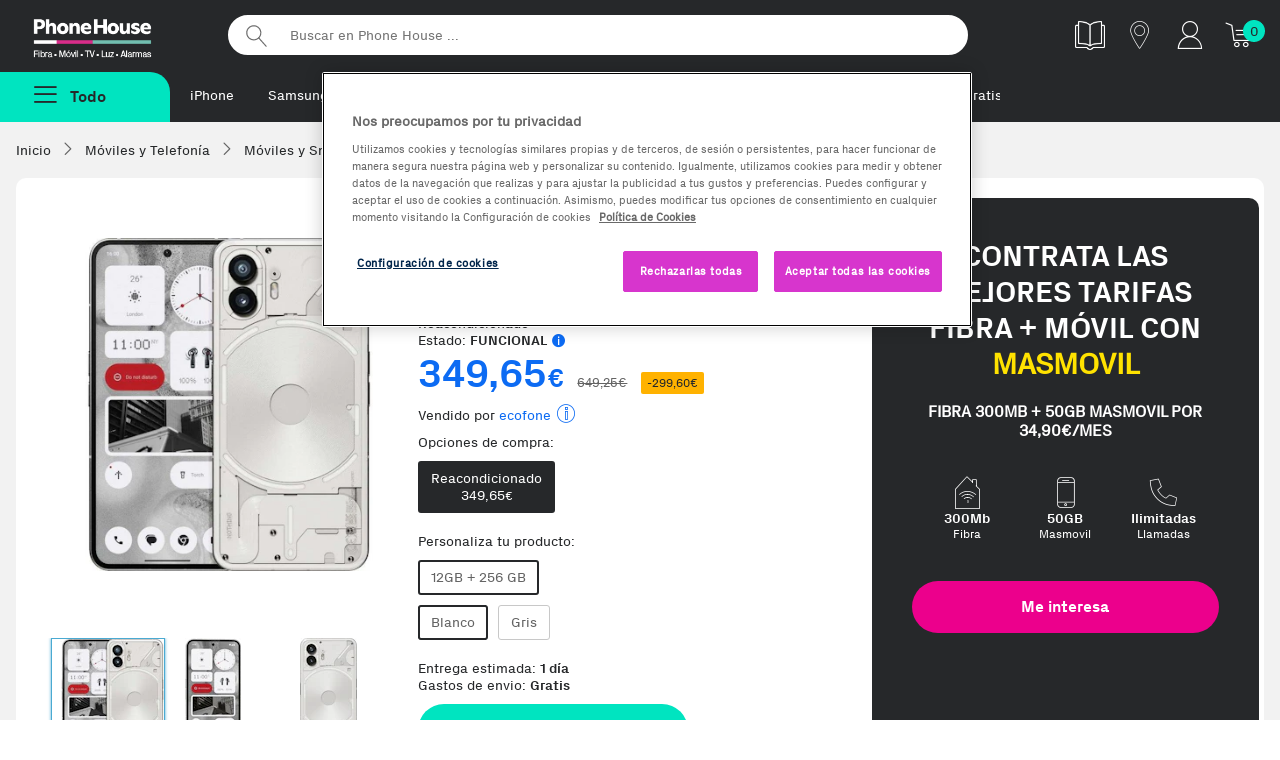

--- FILE ---
content_type: text/html;charset=UTF-8
request_url: https://www.phonehouse.es/movil/nothing/phone-2-5g-256gb-12gb-ram.html?utm_source=blog_ph&utm_medium=blogs_y_plataformas&utm_campaign=ofertas_30_julio_2024
body_size: 16851
content:
<!DOCTYPE html><html lang="es"><head><meta charset="UTF-8" /><meta http-equiv="Content-Type" content="text/html" /><!-- CookiePro Cookies Consent Notice start for www.phonehouse.es --><script src="https://cookie-cdn.cookiepro.com/scripttemplates/otSDKStub.js" data-document-language="true" type="text/javascript" charset="UTF-8" data-domain-script="49e5c0ff-cdde-41a3-85d7-1fbc00b6be9a" ></script><script type="text/javascript">function OptanonWrapper() { }</script><!-- CookiePro Cookies Consent Notice end for www.phonehouse.es --><script>dataLayer = (typeof dataLayer !== 'undefined') ? dataLayer : [];dataLayer.push({'userId': '','customerId': '13392166','leadId': undefined,'pageType': 'Product','searchNumResults': undefined});</script><!-- Google Tag Manager --><script>(function(w,d,s,l,i){w[l]=w[l]||[];w[l].push({'gtm.start':new Date().getTime(),event:'gtm.js'});var f=d.getElementsByTagName(s)[0],j=d.createElement(s),dl=l!='dataLayer'?'&l='+l:'';j.async=true;j.src='https://www.googletagmanager.com/gtm.js?id='+i+dl;f.parentNode.insertBefore(j,f);})(window,document,'script','dataLayer','GTM-PW86PQ');</script><!-- End Google Tag Manager --><title>Comprar Nothing Phone (2) 5G 256GB+12GB RAM al mejor precio | Phone House</title><meta name="msvalidate.01" content="53CEFBE0554A0953994075F0EFA821A0" /><meta name="viewport" content="width=device-width, initial-scale=1, maximum-scale=3"><meta name="description" content="Comprar tu Nothing Phone (2) 5G 256GB+12GB RAM al mejor precio. Entrega en tienda o a domicilio. Descubre ahora nuestras ofertas en Smartphones." /><meta property="og:description" content="Comprar tu Nothing Phone (2) 5G 256GB+12GB RAM al mejor precio. Entrega en tienda o a domicilio. Descubre ahora nuestras ofertas en Smartphones." /><meta name="p:domain_verify" content="2f45eee1b5c8d77eb25807460b8f1926"/><meta property="og:title" content="Comprar Nothing Phone (2) 5G 256GB+12GB RAM al mejor precio | Phone House" /><meta property="og:site_name" content="Phone House" /><link rel="canonical" href="https://www.phonehouse.es/movil/nothing/phone-2-5g-256gb-12gb-ram.html" /><meta property="og:url" content="https://www.phonehouse.es/movil/nothing/phone-2-5g-256gb-12gb-ram.html" /><link href="/css/all-0.css" rel="stylesheet"><!-- ERROR al generar el contenedor:  --><link rel="apple-touch-icon" href="//cdn.phonehouse.es/res_static/touchicon.png"><link rel="icon" href="//cdn.phonehouse.es/res_static/favicon.png"><script src="/js/alltop.js"></script><script type="application/javascript" src='https://static.apisearch.cloud/as-bf23bb74-2705-4b31.layer.min.js' charset='UTF-8' crossorigin="anonymous" defer async ></script><script>     (function (c, s, q, u, a, r, e) {         c.hj=c.hj||function(){(c.hj.q=c.hj.q||[]).push(arguments)};         c._hjSettings = { hjid: a };         r = s.getElementsByTagName('head')[0];         e = s.createElement('script');         e.async = true;         e.src = q + c._hjSettings.hjid + u;         r.appendChild(e);     })(window, document, 'https://static.hj.contentsquare.net/c/csq-', '.js', 6411842); </script><script src="/js/ficha-producto2.js"></script><link href="/css/producto.css" rel="stylesheet"><link rel="stylesheet" type="text/css" href="/css/xzoom.css" media="all" /><script src="https://ui.swogo.net/bundles/v4/phonehouseEs/swogo.js"></script></head><body class=""><!-- Google Tag Manager (noscript) --><noscript><iframe src="https://www.googletagmanager.com/ns.html?id=GTM-PW86PQ" height="0" width="0" style="display:none;visibility:hidden"></iframe></noscript><!-- End Google Tag Manager (noscript) --><div id="fb-root"></div><div class="wrapper"><div class="pagebody"><div id="bar_navigation" style="display: none"></div><div id="flexboxgrid"><div id="fade" class="fadebox">&nbsp;</div><!-- ERROR al generar el contenedor: header-css --><header class="principal  header-css" ><div class="nav-secundaria container-max"><div class="logo-varios"><a href="/" title="Phonehouse">Phonehouse</a></div><ul><li class="catalogo"><a href="https://catalogo.phonehouse.es/" target="_blank" class="track_me" data-tracking-ga="Banner,Top,Catalogo" title="Catálogo"><img alt="Catálogo" src="//static.phonehouse.es/res_static/img/icons/catalogo-blanco.png"></a></li><li class="tienda"><a href="/tiendas/phonehouse.html" class="tienda track_me" data-tracking-ga="Banner,Top,Tiendas" title="Tiendas"><span class="icon-tiendas" title="Tiendas"></span></a></li><li class="cuenta responsive"><a href="https://www.phonehouse.es/mi-cuenta/acceder.html" class="track_me" data-tracking-ga="Banner,Top,Cuenta Resp" title="Mi cuenta"><span class="icon-clientes-2pt" title="Mi cuenta"></span></a></li><li class="cuenta pc"><div class="mod-tooltip"><div class="area-cliente"><span class="icon-clientes-2pt" title="Mi cuenta"></span></div><div class="new menu-cuenta"><a href="/mi-cuenta/acceder.html" class="track_me" data-tracking-ga="Banner,Top,Area cliente"><strong>Iniciar sesión</strong> <span class="icon-puerta-abierta"></span></a><a href="/estado-pedido.html" class="track_me" data-tracking-ga="Banner,Top,Estado pedido">Estado pedido</a></div></div></li><li class="carrito"><a href="/compra/carrito/ver.html" class="track_me" data-tracking-ga="Banner,Top,Carrito" title="Tu carrito"><span class="icon-icon-cart1" title="Tu carrito"></span></a><div id="lateralshoppingcart"><div id="dataBasketItemsSize" class="contador">0</div></div></li></ul><div class="buscador"><form action="/buscar.html" method="get"><input id="searcher" name="buscar-texto" class="searcher" type="search" placeholder="Buscar en Phone House ..." aria-label="Buscar en Phone House"><input type="submit" value="Buscar"></form></div><div class="clear"></div></div><div class="nav-primaria container-max"><div class="boton-menu "><span class="todas-secciones boton menu-fijo menu-no-anclado"><span class="icon-menu2"></span><strong>Todo</strong></span></div><div class="metodos-envio-top"><ul class="scroll-horizontal-touch"><li><a href="https://www.phonehouse.es/moviles-y-telefonia/moviles/apple.html" class="track_me" data-tracking-ga="Banner,Top,Textlink1">iPhone</a></li>        <li><a href="https://www.phonehouse.es/moviles-y-telefonia/moviles/samsung.html" class="track_me" data-tracking-ga="Banner,Top,Textlink2">Samsung</a></li><li><a href="https://www.phonehouse.es/renuevos.html" class="track_me" data-tracking-ga="Banner,Top,Textlink5">reNuevos</a></li><li><a href="https://www.phonehouse.es/outlet.html" class="track_me" data-tracking-ga="Banner,Top,Textlink6">Reacondicionados</a></li><li><a href="https://reparaciones.phonehouse.es/averias" class="track_me" data-tracking-ga="Banner,Top,Textlink6">Reparaciones</a></li><li><a href="https://www.phonehouse.es/rentik.html" class="track_me" data-tracking-ga="Banner,Top,Textlink7">Renting</a></li><li><a href="https://www.phonehouse.es/tarifas.html" class="track_me" data-tracking-ga="Banner,Top,Textlink8">Fibra + móvil</a></li><li><a href="https://www.phonehouse.es/moviles-gratis-con-contrato.html" class="track_me" data-tracking-ga="Banner,Top,Textlink9">Móviles Gratis</a></li><li><a href="https://www.phonehouse.es/servicios/franquicias.html" class="track_me" data-tracking-ga="Banner,Top,Textlink9"> Abre tu franquicia</a></li></ul></div><div class="advertising-cab"><!-- ERROR al generar el contenedor: Banner-PreHeader --></div></div><div class="clear"></div><div id="over" class="overbox"><div class="main menu-no-anclado"><nav  id="principal" class="principal"><span class="cerrar-menu"><span class="icon-cerrar" title="Cerrar Menú"></span></span><ul class="menu-principal"><li ><a href="/reofertas.html" data-tracking-ga='Links, MenuNav, Reofertas' class='track_me' data-enlace='si' >Rebajas</a></li><li ><a href="https://www.phonehouse.es/moviles-y-telefonia/moviles.html" data-tracking-ga='Links, MenuNav, Móviles y Telefonía' class='track_me' >Móviles y Telefonía <span class="icon-flecha_dcha"></span></a><div class="cbp-hrsub"><div class="cbp-hrsub-inner"><span class="volver"><span class="icon-flecha-atras-simple" title="Todas las secciones"></span></span><div class="tres-columnas"><div><strong class="titu-submenus">Móviles y Telefonía</strong><ul> <li ><a href="/moviles-y-telefonia/moviles.html" class='track_me' data-tracking-ga='Links,SubMenuNav,Móviles y Telefonía-Ver todos' >Móviles y smartphones</a></li> <li ><a href="/moviles-y-telefonia/moviles/todos-los-smartphones.html" class='track_me' data-tracking-ga='Links,SubMenuNav,Moviles y Telefonia-Todos los moviles' >Ver todos los Smartphones</a></li> <li ><a href="/outlet.html" class='track_me' data-tracking-ga='Links,SubMenuNav,Móviles y Telefonía-Móviles Reacondicionados' >Móviles Reacondicionados</a></li> <li ><a href="/moviles-gratis-con-contrato.html" class='track_me' data-tracking-ga='Links,SubMenuNav,Moviles y Telefonia-Moviles con operador' >Móviles con Contrato</a></li> <li ><a href="/rentik.html" class='track_me' data-tracking-ga='Links,SubMenuNav,Móviles y Telefonía-Móviles Rentik' >Móviles renting - Rentik</a></li> <li ><a href="/outlet/ultimas-unidades.html" class='track_me' data-tracking-ga='Links,SubMenuNav,Moviles y Telefonia-Ultimas unidades' >Ofertas Ultimas unidades</a></li></ul></div><div><strong class="titu-submenus">Accesorios</strong><ul> <li ><a href="/moviles-y-telefonia/accesorios-moviles.html" class='track_me' data-tracking-ga='Links,SubMenuNav,Moviles y Telefonia-Todos los accesorios' >Todo en Accesorios</a></li> <li ><a href="/moviles-y-telefonia/accesorios-moviles/altavoces.html" class='track_me' data-tracking-ga='Links,SubMenuNav,Móviles y Telefonía-Altavoces' >Altavoces</a></li><li ><a href="https://www.phonehouse.es/moviles-y-telefonia/accesorios-moviles/auriculares.html" class='track_me' data-tracking-ga='Links,SubMenuNav,Móviles y Telefonía-Auriculares' >Auriculares</a></li><li ><a href="https://www.phonehouse.es/moviles-y-telefonia/accesorios-moviles/cables.html" class='track_me' data-tracking-ga='Links,SubMenuNav,Móviles y Telefonía-Cargadores Smartphones' >Cables</a></li> <li ><a href="/moviles-y-telefonia/accesorios-moviles/cargadores.html" class='track_me' data-tracking-ga='Links,SubMenuNav,Moviles y Telefonia-Auriculares' >Cargadores</a></li> <li ><a href="/moviles-y-telefonia/accesorios-moviles/fundas-y-carcasas.html" class='track_me' data-tracking-ga='Links,SubMenuNav,Moviles y Telefonia-Fundas' >Fundas y carcasas</a></li> <li ><a href="/moviles-y-telefonia/accesorios-moviles/protectores.html" class='track_me' data-tracking-ga='Links,SubMenuNav,Moviles y Telefonia-Protectores' >Protectores de pantalla</a></li></ul></div><div><strong class="titu-submenus">Wearables</strong><ul> <li ><a href="/moviles-y-telefonia/wearables.html" class='track_me' data-tracking-ga='Links,SubMenuNav,Moviles y Telefonia-Todos los wearables' >Todo en wearables</a></li> <li ><a href="/moviles-y-telefonia/wearables/smartwatches.html" class='track_me' data-tracking-ga='Links,SubMenuNav,Moviles y Telefonia-Smartwatches' >Smartwatches</a></li> <li ><a href="/moviles-y-telefonia/wearables/smartbands.html" class='track_me' data-tracking-ga='Links,SubMenuNav,Moviles y Telefonia-Smartbands' >Smartbands</a></li> <li ><a href="/moviles-y-telefonia/wearables/smartglasses.html" class='track_me' data-tracking-ga='Links,SubMenuNav,Moviles y Telefonia-Smartglasses' >Smartglasses</a></li> <li ><a href="/moviles-y-telefonia/wearables/accesorios-wearables.html" class='track_me' data-tracking-ga='Links,SubMenuNav,Moviles y Telefonia-Accesorios Wearables' >Accesorios Wearables</a></li></ul></div><div><strong class="titu-submenus">Servicios</strong><ul> <li ><a href="/servicios/seguros-de-movil.html" class='track_me' data-tracking-ga='Links,SubMenuNav,Móviles y Telefonía-Asegura tu Móvil' >Asegura tu Móvil</a></li><li ><a href="https://reparaciones.phonehouse.es/" class='track_me' data-tracking-ga='Links,SubMenuNav,Móviles y Telefonía-Repara tu Móvil' >Repara tu Móvil</a></li><li ><a href="https://removil.phonehouse.es/" class='track_me' data-tracking-ga='Links,SubMenuNav,Móviles y Telefonía-Vende tu Móvil' >Vende tu Móvil</a></li><li ><a href="https://rentik.com/" class='track_me' data-tracking-ga='Links,SubMenuNav,Móviles y Telefonía-Rentik' >Alquila tu móvil</a></li></ul></div><div><strong class="titu-submenus">TOP Marcas</strong><ul> <li ><a href="/moviles-y-telefonia/moviles/samsung.html" class='track_me' data-tracking-ga='Links,SubMenuNav,Moviles y Telefonia-Samsung' >Samsung</a></li> <li ><a href="/moviles-y-telefonia/moviles/apple.html" class='track_me' data-tracking-ga='Links,SubMenuNav,Moviles y Telefonia-Apple' >Apple</a></li> <li ><a href="/moviles-y-telefonia/moviles/xiaomi.html" class='track_me' data-tracking-ga='Links,SubMenuNav,Moviles y Telefonia-Xiaomi' >Xiaomi</a></li> <li ><a href="/moviles-y-telefonia/moviles/oppo.html" class='track_me' data-tracking-ga='Links,SubMenuNav,Moviles y Telefonia-Honor' >OPPO</a></li> <li ><a href="/moviles-y-telefonia/moviles/zte.html" class='track_me' data-tracking-ga='Links,SubMenuNav,Moviles y Telefonia-Zte' >ZTE</a></li> <li ><a href="/moviles-y-telefonia/moviles/motorola.html" class='track_me' data-tracking-ga='Links,SubMenuNav,Móviles y Telefonía-Motorola' >Motorola</a></li></ul></div><div><strong class="titu-submenus">Destacados</strong><ul> <li ><a href="/moviles-y-telefonia/moviles/ofertas-moviles.html" class='track_me' data-tracking-ga='Links,SubMenuNav,Moviles y Telefonia-Moviles para Fotografos' >Las mejores ofertas</a></li> <li ><a href="/moviles-y-telefonia/moviles/top-ventas.html" class='track_me' data-tracking-ga='Links,SubMenuNav,Moviles y Telefonia-Moviles con Mas Autonomia' >Top Ventas</a></li> <li ><a href="/moviles-y-telefonia/moviles/novedades.html" class='track_me' data-tracking-ga='Links,SubMenuNav,Moviles y Telefonia-Moviles para Mayores' >Novedades</a></li> <li ><a href="/moviles-y-telefonia/moviles/moviles-para-mayores.html" class='track_me' data-tracking-ga='Links,SubMenuNav,Moviles y Telefonia-Moviles con Mas Memoria' >Móviles para Mayores</a></li> <li ><a href="/moviles-y-telefonia/moviles/gama-baja.html" class='track_me' data-tracking-ga='Links,SubMenuNav,Móviles y Telefonía-Móviles de Gama Baja' >Móviles de Gama Baja</a></li> <li ><a href="/moviles-y-telefonia/moviles/gama-media.html" class='track_me' data-tracking-ga='Links,SubMenuNav,Móviles y Telefonía-Móviles de Gama media' >Móviles de Gama Media</a></li> <li ><a href="/moviles-y-telefonia/moviles/gama-alta.html" class='track_me' data-tracking-ga='Links,SubMenuNav,Móviles y Telefonía-Móviles de Gama Alta' >Móviles de Gama Alta</a></li></ul></div><div><strong class="titu-submenus">Telefonía</strong><ul> <li class='only-resp' ><a href="/moviles-y-telefonia.html" class='track_me' data-tracking-ga='Links,SubMenuNav,Moviles y Telefonia-Todo en Telefonia y Moviles' >Todo en Telefonía</a></li> <li ><a href="/moviles-y-telefonia/telefonia.html" class='track_me' data-tracking-ga='Links,SubMenuNav,Moviles y Telefonia-Telefonia Fija' >Telefonía Fija</a></li> <li ><a href="/moviles-y-telefonia/telefonia/telefono-via-satelite.html" class='track_me' data-tracking-ga='Links,SubMenuNav,Móviles y Telefonía-Teléfonos Vía Satelite' >Teléfonos Vía Satelite</a></li></ul></div></div></div></div></li><li ><a href="/outlet.html" class='first track_me' data-tracking-ga='Links,MenuNav,Outlet' >Reacondicionados <span class="icon-flecha_dcha"></span></a><div class="cbp-hrsub"><div class="cbp-hrsub-inner"><span class="volver"><span class="icon-flecha-atras-simple" title="Todas las secciones"></span></span><div class="tres-columnas"><div><strong class="titu-submenus">Reacondicionados</strong><ul><li ><a href="https://www.phonehouse.es/outlet.html" class='track_me' data-tracking-ga='Links,SubMenuNav,Outlet-Todos los outlet' >Todo en Reacondicionados</a></li><li ><a href="https://www.phonehouse.es/renuevos.html" class='track_me' data-tracking-ga='Links,SubMenuNav,Móviles Reacondicionados-reNuevos' >reNuevos</a></li> <li ><a href="/outlet/km0.html" class='track_me' data-tracking-ga='Links,SubMenuNav,Móviles Reacondicionados-Móviles Km0' >Móviles KM0</a></li> <li ><a href="/outlet/tablets.html" class='track_me' data-tracking-ga='Links,SubMenuNav,Outlet-Móviles Collection' >Tablets y iPad Reacondicionados</a></li> <li ><a href="/outlet/ordenadores.html" class='track_me' data-tracking-ga='Links,SubMenuNav,Móviles Reacondicionados-Ordenadores Reacondicionados' >Ordenadores Reacondicionados</a></li></ul></div><div><strong class="titu-submenus">Top Marcas</strong><ul> <li ><a href="/outlet/apple.html" class='track_me' data-tracking-ga='Links,SubMenuNav,Outlet- Apple' >Apple</a></li> <li ><a href="/outlet/samsung.html" class='track_me' data-tracking-ga='Links,SubMenuNav,Outlet- Samsung' >Samsung</a></li></ul></div><div><strong class="titu-submenus">Destacados</strong><ul> <li ><a href="/outlet/ofertas.html" class='track_me' data-tracking-ga='Links,SubMenuNav,Outlet- Mejores ofertas' >Las mejores ofertas</a></li> <li ><a href="/outlet/los-mas-vendidos.html" class='track_me' data-tracking-ga='Links,SubMenuNav,Outlet- Mas vendidos' >Los más vendidos</a></li></ul></div></div></div></div></li><li ><a href="/renuevos.html" data-tracking-ga='Links, MenuNav, reNuevos' class='track_me' style='color:#EC008C' data-enlace='si' >reNuevos</a></li><li ><a href="/rentik.html" data-tracking-ga='Links, MenuNav, Rentik' data-enlace='si' class='categoria track_me' >Renting móviles</a></li><li ><a href="https://removil.phonehouse.es" data-tracking-ga='Links, MenuNav, Compramos tu móvil' class='categoria track_me' data-enlace='si' >Compramos tu móvil</a></li><li ><a href="/servicios/seguros-de-movil.html" data-tracking-ga='Links, MenuNav, Asegura tu Móvil' class='track_me' data-enlace='si' >Asegura tu móvil</a></li><li ><a href="/tarifas.html" data-tracking-ga='Links, MenuNav, Tarifas y Operadores' class='track_me' >Tarifas móvil y fibra <span class="icon-flecha_dcha"></span></a><div class="cbp-hrsub"><div class="cbp-hrsub-inner"><span class="volver"><span class="icon-flecha-atras-simple" title="Todas las secciones"></span></span><div class="tres-columnas"><div><strong class="titu-submenus">Operadores</strong><ul> <li class='responsive' ><a href="/tarifas.html" data-tracking-ga='Links,SubMenuNav,Operadores' class='first track_me' >Ver todas las tarifas</a></li> <li ><a href="/finetwork.html" class='track_me' data-tracking-ga='Links,SubMenuNav,Tarifas y Operadores-Finetwork' >Finetwork</a></li> <li ><a href="/orange.html" class='track_me' data-tracking-ga='Links,SubMenuNav,Operadores - Orange' >Orange</a></li> <li ><a href="/yoigo.html" class='track_me' data-tracking-ga='Links,SubMenuNav,Operadores - Yoigo' >Yoigo</a></li> <li ><a href="/lowi.html" class='track_me' data-tracking-ga='Links,SubMenuNav,Tarifas y Operadores-Lowi' >Lowi</a></li> <li ><a href="/jazztel.html" data-tracking-ga='Links,SubMenuNav,Operadores - Jazztel' class='track_me' >Jazztel</a></li> <li ><a href="/llamaya.html" data-tracking-ga='Links,SubMenuNav,Operadores - Llamaya' class='track_me' >LlamaYa</a></li> <li ><a href="/masmovil.html" class='track_me' data-tracking-ga='Links,SubMenuNav,Operadores - Masmovil' >MásMóvil</a></li> <li ><a href="/pepephone.html" class='track_me' data-tracking-ga='Links,SubMenuNav,Tarifas y Operadores-pepephone' >Pepephone</a></li></ul></div><div><strong class="titu-submenus">Comparadores</strong><ul> <li ><a href="/movil/comparativa-tarifas-movil.html" class='track_me' data-tracking-ga='Links,SubMenuNav,Operadores - Comparador de tarifas movil' >Comparador de Tarifas Móvil</a></li> <li ><a href="/movil-adsl/comparativa-tarifas-fusion.html" data-tracking-ga='Links,SubMenuNav,Operadores - Comparador de tarifas' class='track_me' >Comparador de Tarifas Móvil + Fibra</a></li> <li ><a href="/adsl/comparativa-tarifas-adsl-fibra.html" data-tracking-ga='Links,SubMenuNav,Operadores - Comparador fibra y fijo' class='track_me' >Comparador Fibra y Fijo</a></li></ul></div></div></div></div></li><li ><a href="https://www.phonehouse.es/energia.html" data-tracking-ga='Links, MenuNav, Energía' class='categoria track_me' data-enlace='si' >Luz y gas natural</a></li><li ><a href="/informatica-y-tablets.html" data-tracking-ga='Links,MenuNav,Informática y Tablets' class='first track_me' >Informática y Tablets <span class="icon-flecha_dcha"></span></a><div class="cbp-hrsub"><div class="cbp-hrsub-inner"><span class="volver"><span class="icon-flecha-atras-simple" title="Todas las secciones"></span></span><div class="tres-columnas"><div><strong class="titu-submenus">Tablets y iPads</strong><ul> <li ><a href="/informatica-y-tablets/tablets.html" class='track_me' data-tracking-ga='Links,SubMenuNav,Informatica y Tablets-Todas las tablets' >Todo en Tablets</a></li><li ><a href="https://www.phonehouse.es/informatica-y-tablets/tablets/apple.html" class='track_me' data-tracking-ga='Links,SubMenuNav,Informática y Tablets-iPads' >iPads</a></li> <li ><a href="/informatica-y-tablets/tablets/accesorios-tablets.html" class='track_me' data-tracking-ga='Links,SubMenuNav,Informatica y Tablets-Accesorios tablets' >Accesorios Tablets</a></li><li ><a href="https://www.phonehouse.es/informatica-y-tablets/tablets/accesorios-ipad.html" class='track_me' data-tracking-ga='Links,SubMenuNav,Informática y Tablets-Accesorios de iPads' >Accesorios de iPads</a></li> <li ><a href="/informatica-y-tablets/tablets/top-ventas.html" class='track_me' data-tracking-ga='Links,SubMenuNav,Informatica y Tablets-Los mas vendidos' >TOP Ventas</a></li> <li ><a href="/informatica-y-tablets/tablets/ofertas-tablets.html" class='track_me' data-tracking-ga='Links,SubMenuNav,Informatica y Tablets-Mejores ofertas' >Mejores ofertas</a></li></ul></div><div><strong class="titu-submenus">Ordenadores</strong><ul> <li ><a href="/informatica-y-tablets/ordenadores.html" class='track_me' data-tracking-ga='Links,SubMenuNav,Informatica y Tablets-Todos los ordenadores' >Todo en ordenadores</a></li> <li ><a href="/informatica-y-tablets/ordenadores/portatiles.html" class='track_me' data-tracking-ga='Links,SubMenuNav,Informatica y Tablets-Portatiles' >Portátiles</a></li> <li ><a href="/informatica-y-tablets/ordenadores/sobremesas.html" class='track_me' data-tracking-ga='Links,SubMenuNav,Informatica y Tablets-Sobremesas' >Sobremesas</a></li> <li ><a href="/informatica-y-tablets/ordenadores/all-in-one.html" class='track_me' data-tracking-ga='Links,SubMenuNav,Informatica y Tablets-All in one' >All in One</a></li> <li ><a href="/informatica-y-tablets.html" class='track_me' data-tracking-ga='Links,SubMenuNav,Informatica y Tablets-Todo en Informatica y Tablets' >Todo en Informática</a></li></ul></div><div><strong class="titu-submenus">Imagen</strong><ul><li ><a href="https://www.phonehouse.es/informatica-y-tablets/monitores.html" class='track_me' data-tracking-ga='Links,SubMenuNav,Informática y Tablets-Monitores para PC' >Monitores para PC</a></li><li ><a href="https://www.phonehouse.es/informatica-y-tablets/proyectores.html" class='track_me' data-tracking-ga='Links,SubMenuNav,Informática y Tablets-Proyectores' >Proyectores</a></li></ul></div><div><strong class="titu-submenus">Almacenamiento</strong><ul> <li ><a href="/informatica-y-tablets/almacenamiento.html" class='track_me' data-tracking-ga='Links,SubMenuNav,Informatica y Tablets-Todo en Almacenamiento' >Todo en Almacenamiento</a></li> <li ><a href="/informatica-y-tablets/almacenamiento/tarjetas-de-memoria.html" class='track_me' data-tracking-ga='Links,SubMenuNav,Informatica y Tablets-Tarjetas de memoria' >Tarjetas de memoria</a></li> <li ><a href="/informatica-y-tablets/almacenamiento/memorias-usb.html" class='track_me' data-tracking-ga='Links,SubMenuNav,Informatica y Tablets- MemoriasUSB' >Memorias USB</a></li> <li ><a href="/informatica-y-tablets/almacenamiento/discos-duros-externos.html" class='track_me' data-tracking-ga='Links,SubMenuNav,Informatica y Tablets-Discos duros externos' >Discos duros externos</a></li></ul></div><div><strong class="titu-submenus">Impresión y Consumibles</strong><ul><li ><a href="https://www.phonehouse.es/informatica-y-tablets/impresoras-y-escaneres/impresoras.html" class='track_me' data-tracking-ga='Links,SubMenuNav,Informatica y Tablets-Impresoras y escaneres' >Impresoras </a></li><li ><a href="https://www.phonehouse.es/informatica-y-tablets/impresoras-y-escaneres/escaneres.html" class='track_me' data-tracking-ga='Links,SubMenuNav,Informática y Tablets-Escáneres' >Escáneres</a></li> <li ><a href="/informatica-y-tablets/consumibles-impresoras.html" class='track_me' data-tracking-ga='Links,SubMenuNav,Informatica y Tablets-Consumibles impresoras' >Cartuchos y Toners</a></li><li ><a href="https://www.phonehouse.es/informatica-y-tablets/consumibles-impresoras/papel.html" class='track_me' data-tracking-ga='Links,SubMenuNav,Informática y Tablets-Papel para impresoras' >Papel para impresoras</a></li><li ><a href="https://www.phonehouse.es/informatica-y-tablets/consumibles-impresoras/bobinas.html" class='track_me' data-tracking-ga='Links,SubMenuNav,Informática y Tablets-Bobinas 3D' >Bobinas 3D</a></li></ul></div><div><strong class="titu-submenus">Periféricos y Accesorios</strong><ul> <li ><a href="/informatica-y-tablets/accesorios-ordenadores.html" class='track_me' data-tracking-ga='Links,SubMenuNav,Informatica y Tablets-Todos los Accesorios' >Todo en Accesorios</a></li> <li ><a href="/informatica-y-tablets/accesorios-ordenadores/fundas-y-maletines-portatiles.html" class='track_me' data-tracking-ga='Links,SubMenuNav,Informatica y Tablets-Fundas y maletines para portatiles' >Fundas y maletines</a></li> <li ><a href="/informatica-y-tablets/accesorios-ordenadores/cargadores-y-adaptadores.html" class='track_me' data-tracking-ga='Links,SubMenuNav,Informatica y Tablets-Cargadores y adaptadores' >Cargadores y adaptadores</a></li> <li ><a href="/informatica-y-tablets/conectividad-y-alimentacion.html" class='track_me' data-tracking-ga='Links,SubMenuNav,Informatica y Tablets-Conectividad y alimentacion' >Conectividad y alimentación</a></li> <li ><a href="/informatica-y-tablets/accesorios-ordenadores/teclados.html" class='track_me' data-tracking-ga='Links,SubMenuNav,Informatica y Tablets-Teclados' >Teclados</a></li> <li ><a href="/informatica-y-tablets/accesorios-ordenadores/ratones.html" class='track_me' data-tracking-ga='Links,SubMenuNav,Informatica y Tablets-Ratones' >Ratones</a></li></ul></div><div><strong class="titu-submenus">Redes y Conectividad</strong><ul><li ><a href="https://www.phonehouse.es/informatica-y-tablets/conectividad-y-alimentacion/adaptadores-red.html" class='track_me' data-tracking-ga='Links,SubMenuNav,Informática y Tablets-Adaptadores de Red' >Adaptadores de Red</a></li><li ><a href="https://www.phonehouse.es/informatica-y-tablets/conectividad-y-alimentacion/repetidores-wifi.html" class='track_me' data-tracking-ga='Links,SubMenuNav,Informática y Tablets-Repetidores WiFi' >Repetidores WiFi</a></li><li ><a href="https://www.phonehouse.es/informatica-y-tablets/conectividad-y-alimentacion/adaptadores-usb.html" class='track_me' data-tracking-ga='Links,SubMenuNav,Informática y Tablets-Adaptadores USB' >Adaptadores USB</a></li><li ><a href="https://www.phonehouse.es/informatica-y-tablets/conectividad-y-alimentacion/routers.html" class='track_me' data-tracking-ga='Links,SubMenuNav,Informática y Tablets-Routers' >Routers</a></li><li ><a href="https://www.phonehouse.es/informatica-y-tablets/conectividad-y-alimentacion/hub.html" class='track_me' data-tracking-ga='Links,SubMenuNav,Informática y Tablets-Hub USB' >Hub USB</a></li><li ><a href="https://www.phonehouse.es/informatica-y-tablets/conectividad-y-alimentacion/sais.html" class='track_me' data-tracking-ga='Links,SubMenuNav,Informática y Tablets-SAIS' >SAIS</a></li><li ><a href="https://www.phonehouse.es/informatica-y-tablets/conectividad-y-alimentacion.html" class='track_me' data-tracking-ga='Links,SubMenuNav,Informática y Tablets-Todo en Conectividad y Alimentación' >Todo en Conectividad y Alimentación</a></li></ul></div><div><strong class="titu-submenus">Componentes Ordenadores</strong><ul> <li ><a href="/informatica-y-tablets/componentes-ordenadores.html" class='track_me' data-tracking-ga='Links,SubMenuNav,Informatica y Tablets-Todos los componentes ordenadores' >Todo en Componentes</a></li> <li ><a href="/informatica-y-tablets/componentes-ordenadores/memoria-ram.html" class='track_me' data-tracking-ga='Links,SubMenuNav,Informatica y Tablets-Memoria RAM' >Memoria RAM</a></li> <li ><a href="/informatica-y-tablets/componentes-ordenadores/procesadores.html" class='track_me' data-tracking-ga='Links,SubMenuNav,Informatica y Tablets-Procesadores' >Procesadores</a></li> <li ><a href="/informatica-y-tablets/componentes-ordenadores/sistemas-operativos.html" class='track_me' data-tracking-ga='Links,SubMenuNav,Informatica y Tablets-Sistemas operativos' >Sistemas operativos</a></li></ul></div><div><strong class="titu-submenus">e-Books y Accesorios</strong><ul><li ><a href="https://www.phonehouse.es/informatica-y-tablets/ereaders-y-ewriters.html" class='track_me' data-tracking-ga='Links,SubMenuNav,Informática y Tablets-e-Readers & e-Writers' >e-Readers & e-Writers</a></li><li ><a href="https://www.phonehouse.es/informatica-y-tablets/accesorios-ereaders.html" class='track_me' >Accesorios e-Readers</a></li></ul></div></div></div></div></li><li ><a href="/gaming.html" data-tracking-ga='Links, MenuNav, Gaming' class='track_me' >Gaming <span class="icon-flecha_dcha"></span></a><div class="cbp-hrsub"><div class="cbp-hrsub-inner"><span class="volver"><span class="icon-flecha-atras-simple" title="Todas las secciones"></span></span><div class="tres-columnas"><div><strong class="titu-submenus">Gaming</strong><ul> <li ><a href="/gaming.html" class='track_me' data-tracking-ga='Links,SubMenuNav,Gaming-Todo en Gaming' >Todo en Gaming</a></li> <li ><a href="/gaming/videojuegos.html" class='track_me' data-tracking-ga='Links,SubMenuNav,Gaming-Videojuegos' >Videojuegos</a></li> <li ><a href="/gaming/consolas.html" class='track_me' data-tracking-ga='Links,SubMenuNav,Gaming-Consolas' >Consolas</a></li> <li ><a href="/gaming/accesorios.html" class='track_me' data-tracking-ga='Links,SubMenuNav,Gaming-Accesorios Gamer' >Accesorios Gaming</a></li> <li ><a href="/gaming/cascos.html" class='track_me' data-tracking-ga='Links,SubMenuNav,Gaming-Cascos Gaming' >Cascos Gaming</a></li> <li ><a href="/gaming/sillas.html" class='track_me' data-tracking-ga='Links,SubMenuNav,Gaming-Sillas Gaming' >Sillas Gaming</a></li><li ><a href="https://www.phonehouse.es/gaming/soportes.html" class='track_me' data-tracking-ga='Links,SubMenuNav,Gaming-Soportes Gaming' >Soportes Gaming</a></li><li ><a href="https://www.phonehouse.es/gaming/volantes.html" class='track_me' data-tracking-ga='Links,SubMenuNav,Gaming-Volantes Gaming' >Volantes Gaming</a></li></ul></div><div><strong class="titu-submenus">Playstation</strong><ul> <li ><a href="/gaming/ps5.html" class='track_me' data-tracking-ga='Links,SubMenuNav,Gaming-PS5' >PS5</a></li> <li ><a href="/gaming/ps4.html" class='track_me' data-tracking-ga='Links,SubMenuNav,Gaming-PS4' >PS4</a></li> <li ><a href="/gaming/ps4/juegos.html" class='track_me' data-tracking-ga='Links,SubMenuNav,Gaming-Juegos PS4' >Juegos PS4</a></li> <li ><a href="/gaming/ps4/consolas.html" class='track_me' data-tracking-ga='Links,SubMenuNav,Gaming-Consolas PS4' >Consolas PS4</a></li><li ><a href="https://www.phonehouse.es/gaming/ps4/accesorios.html" class='track_me' data-tracking-ga='Links,SubMenuNav,Gaming-Accesorios PS4' >Accesorios PS4</a></li> <li ><a href="/gaming/ps4/juegos/ofertas.html" class='track_me' data-tracking-ga='Links,SubMenuNav,Gaming-Ofertas PS4' >Ofertas PS4</a></li> <li ><a href="/gaming/ps3.html" class='track_me' data-tracking-ga='Links,SubMenuNav,Gaming-PS3' >PS3</a></li> <li ><a href="/gaming/ps3/juegos.html" class='track_me' data-tracking-ga='Links,SubMenuNav,Gaming-Juegos PS3' >Juegos PS3</a></li> <li ><a href="/gaming/ps-vita.html" class='track_me' data-tracking-ga='Links,SubMenuNav,Gaming-PS Vita' >PS Vita</a></li></ul></div><div><strong class="titu-submenus">Xbox</strong><ul> <li ><a href="/gaming/xbox-one.html" class='track_me' data-tracking-ga='Links,SubMenuNav,Gaming-Xbox One' >Xbox One</a></li> <li ><a href="/gaming/xbox-one/consolas.html" class='track_me' data-tracking-ga='Links,SubMenuNav,Gaming-Consolas Xbox One' >Consolas Xbox One</a></li> <li ><a href="/gaming/xbox-one/juegos.html" class='track_me' data-tracking-ga='Links,SubMenuNav,Gaming-Juegos Xbox One' >Juegos Xbox One</a></li> <li ><a href="/gaming/xbox-one/accesorios.html" class='track_me' data-tracking-ga='Links,SubMenuNav,Gaming-Accesorios Xbox One' >Accesorios Xbox One</a></li> <li ><a href="/gaming/xbox-one/juegos/ofertas.html" class='track_me' data-tracking-ga='Links,SubMenuNav,Gaming-Ofertas Xbox One' >Ofertas Xbox One</a></li> <li ><a href="/gaming/xbox-360.html" class='track_me' data-tracking-ga='Links,SubMenuNav,Gaming-Xbox 360' >Xbox 360</a></li> <li ><a href="/gaming/xbox-360/juegos.html" class='track_me' data-tracking-ga='Links,SubMenuNav,Gaming-Juegos Xbox 360' >Juegos Xbox 360</a></li></ul></div><div><strong class="titu-submenus">Nintendo</strong><ul> <li ><a href="/gaming/nintendo-switch.html" class='track_me' data-tracking-ga='Links,SubMenuNav,Gaming-Nintendo Switch' >Nintendo Switch</a></li> <li ><a href="/gaming/nintendo-switch/juegos.html" class='track_me' data-tracking-ga='Links,SubMenuNav,Gaming-Juegos Nintendo Switch' >Juegos Nintendo Switch</a></li> <li ><a href="/gaming/nintendo-switch/accesorios.html" class='track_me' data-tracking-ga='Links,SubMenuNav,Gaming-Accesorios Nintendo Switch' >Accesorios Nintendo Switch</a></li> <li ><a href="/gaming/nintendo-3ds.html" class='track_me' data-tracking-ga='Links,SubMenuNav,Gaming-Nintendo 3DS' >Nintendo 3DS</a></li><li ><a href="https://www.phonehouse.es/gaming/nintendo-3ds.html" class='track_me' data-tracking-ga='Links,SubMenuNav,Gaming-Juegos Nintendo 3DS' >Juegos Nintendo 3DS</a></li> <li ><a href="/gaming/nintendo-3ds.html" class='track_me' data-tracking-ga='Links,SubMenuNav,Gaming-Nintendo Wii' >Nintendo Wii</a></li> <li ><a href="/gaming/wii/juegos.html" class='track_me' data-tracking-ga='Links,SubMenuNav,Gaming-Juegos Nintendo Wii' >Juegos Nintendo Wii</a></li> <li ><a href="/gaming/wii-u.html" class='track_me' data-tracking-ga='Links,SubMenuNav,Gaming-Nintendo Wii U' >Nintendo Wii U</a></li></ul></div><div><strong class="titu-submenus">PC</strong><ul> <li ><a href="/gaming/pc.html" class='track_me' data-tracking-ga='Links,SubMenuNav,Gaming-Gaming PC' >Gaming PC</a></li> <li ><a href="/gaming/pc/juegos.html" class='track_me' data-tracking-ga='Links,SubMenuNav,Gaming-Juegos PC' >Juegos PC</a></li> <li ><a href="/gaming/pc/accesorios.html" class='track_me' data-tracking-ga='Links,SubMenuNav,Gaming-Accesorios Gaming PC' >Accesorios Gaming PC</a></li></ul></div></div></div></div></li><li ><a href="/tv-audio-hifi.html" class='first track_me' data-tracking-ga='Links,MenuNav, Tvs Audio y Hifi' >TVs, Audio y HiFi <span class="icon-flecha_dcha"></span></a><div class="cbp-hrsub"><div class="cbp-hrsub-inner"><span class="volver"><span class="icon-flecha-atras-simple" title="Todas las secciones"></span></span><div class="tres-columnas"><div><strong class="titu-submenus">TV, Audio y HiFi</strong><ul><li ><a href="https://www.phonehouse.es/tv-audio-hifi.html" class='track_me' data-tracking-ga='Links,SubMenuNav,TV Audio y HiFi-Todo en TV, Audio y HiFi' >Todo en TV, Audio y HiFi</a></li></ul></div><div><strong class="titu-submenus">Televisión</strong><ul> <li ><a href="/tv-audio-hifi/televisiones.html" class='track_me' data-tracking-ga='Links,SubMenuNav,TV Audio y HiFi-Televisiones' >Todo en Televisiones</a></li> <li ><a href="/tv-audio-hifi/televisiones/home-cinema.html" class='track_me' data-tracking-ga='Links,SubMenuNav,TV Audio y HiFi-Home cinema y barras de sonido' >Home Cinema y barras sonido</a></li><li ><a href="https://www.phonehouse.es/tv-audio-hifi/televisiones/soportes-tv.html" class='track_me' data-tracking-ga='Links,SubMenuNav,TV Audio y HiFi-Mesas y soportes TV' >Mesas y soportes TV</a></li> <li ><a href="/tv-audio-hifi/televisiones/convertidores.html" class='track_me' data-tracking-ga='Links,SubMenuNav,TV Audio y HiFi-Smart tv box' >Smart TV Box</a></li> <li ><a href="/tv-audio-hifi/televisiones/dvd-bluray.html" class='track_me' data-tracking-ga='Links,SubMenuNav,TV Audio y HiFi-Dvd/ bluray' >DVD/ Bluray</a></li></ul></div><div><strong class="titu-submenus">Audio</strong><ul> <li ><a href="/tv-audio-hifi/audio.html" class='track_me' data-tracking-ga='Links,SubMenuNav,TV Audio y HiFi-Todo en Audio' >Todo en Audio</a></li> <li ><a href="/tv-audio-hifi/audio/altavoces.html" class='track_me' data-tracking-ga='Links,SubMenuNav,TV Audio y HiFi-Altavoces' >Altavoces</a></li> <li ><a href="/tv-audio-hifi/audio/auriculares.html" class='track_me' data-tracking-ga='Links,SubMenuNav,TV Audio y HiFi-Auriculares' >Auriculares</a></li> <li ><a href="/tv-audio-hifi/audio/reproductores-portatiles.html" class='track_me' data-tracking-ga='Links,SubMenuNav,TV Audio y HiFi-Reproductores portatiles' >Reproductores portatiles</a></li><li ><a href="https://www.phonehouse.es/hogar-y-domotica/domotica/google-home.html" class='track_me' data-tracking-ga='Links,SubMenuNav,TV Audio y HiFi-Google Home' >Google Home</a></li><li ><a href="https://www.phonehouse.es/hogar-y-domotica/domotica/amazon-echo.html" class='track_me' data-tracking-ga='Links,SubMenuNav,TV Audio y HiFi-Amazon Echo' >Amazon Echo</a></li></ul></div><div><strong class="titu-submenus">Hi-Fi</strong><ul> <li ><a href="/tv-audio-hifi/cadena-hifi.html" class='track_me' data-tracking-ga='Links,SubMenuNav,TV Audio y HiFi-Cadenas hifi' >Cadenas Hi-Fi</a></li> <li ><a href="/tv-audio-hifi/cables.html" class='track_me' data-tracking-ga='Links,SubMenuNav,TV Audio y HiFi-Cables' >Cables</a></li> <li ><a href="/tv-audio-hifi/amplificadores.html" class='track_me' data-tracking-ga='Links,SubMenuNav,TV Audio y HiFi-Amplificadores' >Amplificadores</a></li></ul></div><div><strong class="titu-submenus">Accesorios TV y Audio</strong><ul> <li ><a href="/tv-audio-hifi/mandos-universales.html" class='track_me' data-tracking-ga='Links,SubMenuNav,TV Audio y HiFi-Mandos universales' >Mandos universales</a></li> <li ><a href="/tv-audio-hifi/gafas-3d.html" class='track_me' data-tracking-ga='Links,SubMenuNav,TV Audio y HiFi-Gafas 3d' >Gafas 3D</a></li> <li ><a href="/tv-audio-hifi/antenas-y-sintonizadores.html" class='track_me' data-tracking-ga='Links,SubMenuNav,TV Audio y HiFi-Antenas' >Antenas</a></li></ul></div></div></div></div></li><li ><a href="/fotografia-y-videocamaras.html" class='first track_me' data-tracking-ga='Links,MenuNav,Fotografía' >Fotografía y Videocámara <span class="icon-flecha_dcha"></span></a><div class="cbp-hrsub"><div class="cbp-hrsub-inner"><span class="volver"><span class="icon-flecha-atras-simple" title="Todas las secciones"></span></span><div class="tres-columnas"><div><strong class="titu-submenus">Foto y Vídeo</strong><ul> <li ><a href="/fotografia-y-videocamaras.html" class='track_me' data-tracking-ga='Links,SubMenuNav,Fotografía y Videocámaras-Todo en Fotografías y videocámaras' >Todo en Fotos y Vídeos</a></li> <li ><a href="/fotografia-y-videocamaras/prismaticos-y-telescopios.html" class='track_me' data-tracking-ga='Links,SubMenuNav,Fotografía y Videocámaras-Prismáticos y Telescopios' >Prismáticos y Telescopios</a></li></ul></div><div><strong class="titu-submenus">Fotografía</strong><ul> <li ><a href="/fotografia-y-videocamaras/camaras.html" class='track_me' data-tracking-ga='Links,SubMenuNav,Fotografía y Videocámaras-Cámaras' >Cámaras</a></li> <li ><a href="/fotografia-y-videocamaras/camaras/camaras-instantaneas.html" class='track_me' data-tracking-ga='Links,SubMenuNav,Fotografia y Videocamaras-Camaras Instantaneas' >Cámaras Instantáneas</a></li> <li ><a href="/fotografia-y-videocamaras/camaras/camaras-aventuras-y-360.html" class='track_me' data-tracking-ga='Links,SubMenuNav,Fotografia y Videocamaras-Camaras 360 grados' >Cámaras de aventura y 360 grados</a></li></ul></div><div><strong class="titu-submenus">Accesorios Cámara</strong><ul> <li ><a href="/fotografia-y-videocamaras/accesorios-fotografia.html" class='track_me' data-tracking-ga='Links,SubMenuNav,Fotografia y Videocamaras-Ver todos los accesorios' >Todo en Accesorios </a></li> <li ><a href="/fotografia-y-videocamaras/accesorios-fotografia/objetivos.html" class='track_me' data-tracking-ga='Links,SubMenuNav,Fotografia y Videocamaras-Objetivos' >Objetivos</a></li> <li ><a href="/fotografia-y-videocamaras/accesorios-fotografia/correas.html" class='track_me' data-tracking-ga='Links,SubMenuNav,Fotografia y Videocamaras-Correas' >Correas</a></li> <li ><a href="/fotografia-y-videocamaras/accesorios-fotografia/baterias.html" class='track_me' data-tracking-ga='Links,SubMenuNav,Fotografia y Videocamaras-Baterias' >Baterías</a></li> <li ><a href="/fotografia-y-videocamaras/accesorios-fotografia/iluminacion-estudio.html" class='track_me' data-tracking-ga='Links,SubMenuNav,Fotografía y Videocámaras-Sets de Iluminación' >Sets de Iluminación</a></li></ul></div><div><strong class="titu-submenus">Video</strong><ul> <li ><a href="/fotografia-y-videocamaras/videocamaras.html" class='track_me' data-tracking-ga='Links,MenuNav,Fotografia y Videocamaras-Videocamaras' >Videocámaras</a></li></ul></div></div></div></div></li><li ><a href="/hogar-y-domotica.html" data-tracking-ga='Links,MenuNav,Hogar y Domótica' class='first track_me' >Hogar y Domótica <span class="icon-flecha_dcha"></span></a><div class="cbp-hrsub"><div class="cbp-hrsub-inner"><span class="volver"><span class="icon-flecha-atras-simple" title="Todas las secciones"></span></span><div class="tres-columnas"><div><strong class="titu-submenus">Hogar y Domótica</strong><ul> <li ><a href="/hogar-y-domotica/domotica.html" class='track_me' data-tracking-ga='Links,SubMenuNav,Hogar y Domótica-Todo en Hogar y Domotica' >Todo en Hogar y Domotica</a></li><li ><a href="https://www.phonehouse.es/hogar-y-domotica/domotica/altavoces-inteligentes.html" class='track_me' data-tracking-ga='Links,SubMenuNav,Hogar y Domótica-Altavoces inteligentes' >Altavoces inteligentes</a></li><li ><a href="https://www.phonehouse.es/hogar-y-domotica/domotica/alarmas-y-sensores-inteligentes.html" class='track_me' data-tracking-ga='Links,SubMenuNav,Hogar y Domotica-Alarmas y sensores inteligentes' >Alarmas y sensores</a></li> <li ><a href="/hogar-y-domotica/domotica/camaras-seguridad-vigilancia.html" class='track_me' data-tracking-ga='Links,SubMenuNav,Hogar y Domótica-Cámaras seguridad y vigilancia' >Cámaras seguridad</a></li></ul></div><div><strong class="titu-submenus">Grandes Electrodomésticos</strong><ul> <li ><a href="/hogar-y-domotica/gran-electrodomestico.html" class='track_me' data-tracking-ga='Links,SubMenuNav,Hogar y Domótica-Todo en Grandes Electrodomésticos' >Todo en Grandes Electrodomésticos</a></li> <li ><a href="/hogar-y-domotica/gran-electrodomestico/frigorifico.html" class='track_me' data-tracking-ga='Links,SubMenuNav,Hogar y Domotica-Frigorificos' >Frigoríficos</a></li> <li ><a href="/hogar-y-domotica/gran-electrodomestico/lavavajillas.html" class='track_me' data-tracking-ga='Links,SubMenuNav,Hogar y Domotica-Lavavajillas' >Lavavajillas</a></li> <li ><a href="/hogar-y-domotica/gran-electrodomestico/aire-acondicionado.html" class='track_me' data-tracking-ga='Links,SubMenuNav,Hogar y Domótica-Aire acondicionados' >Aire acondicionado</a></li></ul></div><div><strong class="titu-submenus">Pequeños Electrodomésticos</strong><ul> <li ><a href="/hogar-y-domotica/pequeno-electrodomestico.html" class='track_me' data-tracking-ga='Links,SubMenuNav,Hogar y Domótica-Todo en Pequeños Electrodomésticos' >Todo en Pequeños Electrodomésticos</a></li> <li ><a href="/hogar-y-domotica/pequeno-electrodomestico/cafeteras.html" class='track_me' data-tracking-ga='Links,SubMenuNav,Hogar y Domotica-Cafeteras' >Cafeteras</a></li> <li ><a href="/hogar-y-domotica/pequeno-electrodomestico/aspiracion.html" class='track_me' data-tracking-ga='Links,SubMenuNav,Hogar y Domotica-Preparacion de alimentos' >Aspiración</a></li> <li ><a href="/hogar-y-domotica/pequeno-electrodomestico/microondas.html" class='track_me' data-tracking-ga='Links,SubMenuNav,Hogar y Domotica-Microondas' >Microondas</a></li></ul></div><div><strong class="titu-submenus">Cuidado Personal</strong><ul> <li ><a href="/hogar-y-domotica/cuidado-personal/afeitado.html" class='track_me' data-tracking-ga='Links,SubMenuNav,Hogar y Domotica-Afeitado y depilacion' >Afeitado</a></li> <li ><a href="/hogar-y-domotica/cuidado-personal/depilacion.html" class='track_me' data-tracking-ga='Links,SubMenuNav,Hogar y Domótica-Depilación' >Depilación</a></li> <li ><a href="/hogar-y-domotica/cuidado-personal/cuidado-cabello.html" class='track_me' data-tracking-ga='Links,SubMenuNav,Hogar y Domotica-Cuidado del cabello' >Cuidado del Cabello</a></li> <li ><a href="/hogar-y-domotica/cuidado-personal/cuidado-y-salud-personal.html" class='track_me' data-tracking-ga='Links,SubMenuNav,Hogar y Domotica-Cuidado y salud personal' >Cuidado y Salud Personal</a></li></ul></div><div><strong class="titu-submenus">TOP Marcas</strong><ul> <li ><a href="/hogar-y-domotica/pequeno-electrodomestico/aspiracion/irobot.html" class='track_me' data-tracking-ga='Links,SubMenuNav,Hogar y Domotica-iRobot' >iRobot</a></li><li ><a href="https://www.phonehouse.es/hogar-y-domotica/pequeno-electrodomestico/braun.html" class='track_me' data-tracking-ga='Links,SubMenuNav,Hogar y Domótica-Braun' >Braun</a></li><li ><a href="https://www.phonehouse.es/hogar-y-domotica/pequeno-electrodomestico/philips.html" class='track_me' data-tracking-ga='Links,SubMenuNav,Hogar y Domótica-Philips' >Philips</a></li><li ><a href="https://www.phonehouse.es/hogar-y-domotica/gran-electrodomestico/aeg.html" class='track_me' data-tracking-ga='Links,SubMenuNav,Hogar y Domótica-AEG' >AEG</a></li><li ><a href="https://www.phonehouse.es/hogar-y-domotica/gran-electrodomestico/bosch.html" class='track_me' data-tracking-ga='Links,SubMenuNav,Hogar y Domótica-Bosch' >Bosch</a></li><li ><a href="https://www.phonehouse.es/hogar-y-domotica/gran-electrodomestico/balay.html" class='track_me' data-tracking-ga='Links,SubMenuNav,Hogar y Domótica-Balay' >Balay</a></li></ul></div></div></div></div></li><li ><a href="/ocio-y-tiempo-libre.html" class='first track_me' data-tracking-ga='Links,MenuNav,Ocio y Tiempo libre' >Ocio y Tiempo libre <span class="icon-flecha_dcha"></span></a><div class="cbp-hrsub"><div class="cbp-hrsub-inner"><span class="volver"><span class="icon-flecha-atras-simple" title="Todas las secciones"></span></span><div class="tres-columnas"><div><strong class="titu-submenus">Ocio y Tiempo libre</strong><ul><li ><a href="https://www.phonehouse.es/ocio-y-tiempo-libre.html" class='track_me' data-tracking-ga='Links,SubMenuNav,Ocio y Tiempo libre-Todo en Ocio y Tiempo libre' >Todo en Ocio y Tiempo libre</a></li></ul></div><div><strong class="titu-submenus">Drones y radiocontrol</strong><ul> <li ><a href="/ocio-y-tiempo-libre/drones-y-radiocontrol.html" class='track_me' data-tracking-ga='Links,SubMenuNav,Ocio y Tiempo Libre-Drones y radiocontrol' >Drones y Radiocontrol</a></li> <li ><a href="/ocio-y-tiempo-libre/robotica.html" class='track_me' data-tracking-ga='Links,SubMenuNav,Ocio y Tiempo Libre-Robotica' >Robótica</a></li></ul></div><div><strong class="titu-submenus">Movilidad</strong><ul> <li ><a href="/ocio-y-tiempo-libre/patinetes-y-monociclos.html" class='track_me' data-tracking-ga='Links,SubMenuNav,Ocio y Tiempo Libre-Patinetes y monociclos electricos' >Patinetes y Monociclos</a></li> <li ><a href="/ocio-y-tiempo-libre/hoverboard-y-segway.html" class='track_me' data-tracking-ga='Links,SubMenuNav,Ocio y Tiempo Libre-Hoverboard y segway' >Hoverboard y Segway</a></li></ul></div></div></div></div></li><li ><a href="https://www.phonehouse.es/ofertas-especiales.html" data-tracking-ga='Links, MenuNav, Ofertas' class='track_me' style='color:#EC008C' data-enlace='si' >Promociones y ofertas</a></li><li ><a href="/servicios/servicios.html" class='first track_me' data-enlace-pc='si' data-tracking-ga='Links,MenuNav,Servicios' >Servicios Phone House <span class="icon-flecha_dcha"></span></a><div class="cbp-hrsub"><div class="cbp-hrsub-inner"><span class="volver"><span class="icon-flecha-atras-simple" title="Todas las secciones"></span></span><div class="tres-columnas"><div><strong class="titu-submenus">Servicios en tiendas</strong><ul> <li ><a href="/servicios/servicios.html" data-tracking-ga='Links,SubMenuNav,Servicios - Todos los servicios' class='track_me' >Todos los servicios</a></li> <li ><a href="/tiendas/phonehouse.html" class='track_me' data-tracking-ga='Links,SubMenuNav,Servicios - Buscador de tiendas' >Buscador de tiendas</a></li><li ><a href="https://www.phonehouse.es/fotografia-impresion.html" class='track_me' data-tracking-ga='Links,SubMenuNav,Servicios Phone House-Imprime tus fotos' >Imprime tus fotos</a></li> <li ><a href="/servicios/seguros-de-movil.html" data-tracking-ga='Links,SubMenuNav,Servicios - Seguros móvil' class='track_me' >Seguros Móvil</a></li><li ><a href="https://removil.phonehouse.es/" class='track_me' data-tracking-ga='Links,SubMenuNav,Servicios Phone House-Compramos tu Móvil' >Compramos tu Móvil</a></li><li ><a href="https://www.phonehouse.es/movistar-alarmas.html" class='track_me' data-tracking-ga='Links,SubMenuNav,Servicios Phone House-Alarmas' >Alarmas</a></li></ul></div><div><strong class="titu-submenus">Servicio técnico</strong><ul><li ><a href="https://reparaciones.phonehouse.es/estado" class='track_me' data-tracking-ga='Links,SubMenuNav,Servicios - Estado de tu reparacion' >Estado de tu reparación</a></li><li ><a href="https://reparaciones.phonehouse.es/" data-tracking-ga='Links,SubMenuNav,Servicios - Reparaciones' class='track_me' >Reparaciones</a></li><li ><a href="https://reparaciones.phonehouse.es/" class='track_me' data-tracking-ga='Links,SubMenuNav,Servicios - Reparacion de pantalla' >Reparación de pantalla</a></li><li ><a href="https://reparaciones.phonehouse.es/" data-tracking-ga='Links,SubMenuNav,Servicios - Reparacion bateria' class='track_me' >Reparación batería</a></li><li ><a href="https://reparaciones.phonehouse.es/donde-reparar" class='track_me' data-tracking-ga='Links,SubMenuNav,Servicios - Solicita tu cita previa' >Solicita tu cita previa</a></li><li ><a href="https://reparaciones.phonehouse.es/averias" class='track_me' data-tracking-ga='Links,SubMenuNav,Servicios - Calcula tu presupuesto' >Calcula tu presupuesto</a></li></ul></div><div><strong class="titu-submenus">Mundo Phone House</strong><ul> <li ><a href="/servicios/franquicias.html" class='track_me' data-tracking-ga='Links,SubMenuNav,Servicios - Monta tu franquicia' >Monta tu franquicia</a></li> <li ><a href="/servicios/representante.html" class='track_me' data-tracking-ga='Links,SubMenuNav,Servicios - Representante autorizado' >Representante Autorizado</a></li></ul></div><div><strong class="titu-submenus">Vender en Phone House</strong><ul><li ><a href="https://www.phonehouse.es/vendedores-marketplace.html" class='track_me' data-tracking-ga='Links,SubMenuNav,Servicios -Vende en Phone House' >Vende en Phone House</a></li></ul></div></div></div></div></li><li ><a href="https://ayuda.phonehouse.es/" data-tracking-ga='Links, MenuNav, Contacto' class='track_me' data-enlace='si' >Ayuda y contacto</a></li><li ><a href="https://reparaciones.phonehouse.es/averias" data-tracking-ga='Links, MenuNav, Servicio reparaciones' class='track_me' data-enlace='si' style='color:#00E4C0' >Reparamos tu móvil</a></li></ul></nav></div></div><div class="clear"></div><div class="clear"></div></header><div class="contenedor-principal extendido" id="top-contenedor-principal"><div class="arrow-list"><div id="arrow-top" class="arrow-top" style="display: none;"><a href="#top-contenedor-principal" class="anclaAnimada"><span>Ir arriba</span></a></div></div><main role="main"><div class="head-garantia"><section class="breadcrumbs"><div class="ruta"><ul id="breadcrumbsUlId" itemscope itemtype="https://schema.org/BreadcrumbList"><li itemprop="itemListElement" itemscope itemtype="https://schema.org/ListItem"><a href="/" title="Inicio" itemprop="item"><span itemprop="name">Inicio</span></a><meta itemprop="position" content="1" /></li><li itemprop="itemListElement" itemscope itemtype="https://schema.org/ListItem"><a href="/moviles-y-telefonia.html" title="Móviles y Telefonía" itemprop="item"><span itemprop="name">Móviles y Telefonía</span></a><meta itemprop="position" content="2" /></li><li itemprop="itemListElement" itemscope itemtype="https://schema.org/ListItem"><a href="/moviles-y-telefonia/moviles.html" title="Móviles y Smartphones" itemprop="item"><span itemprop="name">Móviles y Smartphones</span></a><meta itemprop="position" content="3" /></li><li class="pc"><span>Nothing  Phone (2) 5G 256GB+12GB RAM</span></li></ul></div></section><!-- ERROR al generar el contenedor: garantias-listado --></div><div data-product-section="promotion-head" class="clear"></div><section class="modulo-producto flex"><div class="galeria-y-caracteristicas" data-product-section="galeria-imagenes">  <div class="pc"><div class="preview-galery"><img class="xzoom" src="//cdn.phonehouse.es/res/products-image/1/7/7/9/6/8/1779680-5039430.jpg?&w=380&h=380&trim=auto&auto=format&q=40"alt="Nothing Phone (2) 5G 256GB+12GB RAM" title="Nothing Phone (2) 5G 256GB+12GB RAM"xoriginal="//cdn.phonehouse.es/res/products-image/1/7/7/9/6/8/1779680-5039430.jpg?&w=800&h=800&trim=auto&auto=format&q=40" /></div><div class="xzoom-thumbs 3cajas owl-carousel"><a href="//cdn.phonehouse.es/res/products-image/1/7/7/9/6/8/1779680-5039430.jpg?&w=800&h=800&trim=auto&auto=format&q=40">    <img class="xzoom-gallery" src="//cdn.phonehouse.es/res/products-image/1/7/7/9/6/8/1779680-5039430.jpg?&w=120&h=120&trim=auto&auto=format&q=40"  xpreview="//cdn.phonehouse.es/res/products-image/1/7/7/9/6/8/1779680-5039430.jpg?&w=380&h=380&trim=auto&auto=format&q=40"></a><a href="//cdn.phonehouse.es/res/products-image/1/7/7/9/6/8/1779680-5039431.jpg?&w=800&h=800&trim=auto&auto=format&q=40">    <img class="xzoom-gallery" src="//cdn.phonehouse.es/res/products-image/1/7/7/9/6/8/1779680-5039431.jpg?&w=120&h=120&trim=auto&auto=format&q=40"  xpreview="//cdn.phonehouse.es/res/products-image/1/7/7/9/6/8/1779680-5039431.jpg?&w=380&h=380&trim=auto&auto=format&q=40"></a><a href="//cdn.phonehouse.es/res/products-image/1/7/7/9/6/8/1779680-5036378.jpg?&w=800&h=800&trim=auto&auto=format&q=40">    <img class="xzoom-gallery" src="//cdn.phonehouse.es/res/products-image/1/7/7/9/6/8/1779680-5036378.jpg?&w=120&h=120&trim=auto&auto=format&q=40"  xpreview="//cdn.phonehouse.es/res/products-image/1/7/7/9/6/8/1779680-5036378.jpg?&w=380&h=380&trim=auto&auto=format&q=40"></a></div></div><div class="responsive"><div class="preview-galery 3cajas owl-carousel"><img class="xzoom" src="//cdn.phonehouse.es/res/products-image/1/7/7/9/6/8/1779680-5039430.jpg?&w=380&h=380&trim=auto&auto=format&q=40"alt="Nothing Phone (2) 5G 256GB+12GB RAM" title="Nothing Phone (2) 5G 256GB+12GB RAM"xoriginal="//cdn.phonehouse.es/res/products-image/1/7/7/9/6/8/1779680-5039430.jpg?&w=800&h=800&trim=auto&auto=format&q=40" /><img class="xzoom" src="//cdn.phonehouse.es/res/products-image/1/7/7/9/6/8/1779680-5039431.jpg?&w=380&h=380&trim=auto&auto=format&q=40"alt="Nothing Phone (2) 5G 256GB+12GB RAM" title="Nothing Phone (2) 5G 256GB+12GB RAM"xoriginal="//cdn.phonehouse.es/res/products-image/1/7/7/9/6/8/1779680-5039431.jpg?&w=800&h=800&trim=auto&auto=format&q=40" /><img class="xzoom" src="//cdn.phonehouse.es/res/products-image/1/7/7/9/6/8/1779680-5036378.jpg?&w=380&h=380&trim=auto&auto=format&q=40"alt="Nothing Phone (2) 5G 256GB+12GB RAM" title="Nothing Phone (2) 5G 256GB+12GB RAM"xoriginal="//cdn.phonehouse.es/res/products-image/1/7/7/9/6/8/1779680-5036378.jpg?&w=800&h=800&trim=auto&auto=format&q=40" /></div></div></div><div class="buy-box-1"><h1>Nothing Phone (2) 5G 256GB+12GB RAM</h1><div data-product-section="buy-box" id="precios"><div class="chapas globo"> <br><div class="chapa-2016 descuento">-299,60€</div></div><div class="estado-outlet outlet"> <span class="reacondicionado">Reacondicionado</span><br> <span class="tipo-outlet-estado">Estado: <strong>Funcional</strong></span><a class="inline-block" title="Ver más detalles"><span class="icon-icon-info-hover"></span></a><div class="detalles-outlet margin-bottom-15" style="display: none"><ul class="lista-check"><li>Estado: Puede tener pequeños rasguños o desperfectos</li><li>Embalaje: Puede no incluir embalaje original</li><li>Puede no incluir accesorios.</li></ul></div><br></div><div class="precio mb-10"><strong>349,65<small>€</small></strong> <span class="precio-tachado">649,25€</span> <span class="descuento">-299,60€</span></div><div class="mb-10 vendedor-mp">Vendido por <a href="/vendedores/ecofone.html">ecofone</a><div class="mod-tooltip mod-tooltip-bottom"><a><span class="icon-icon-info-2pt"></span></a><div class="tooltip"><p>Envía desde: <strong>Francia</strong></p><br><p><strong>Comentario del vendedor:</strong> estado aceptable, visibles marcas de uso - 12 meses de garantía - compatible con todos los operadores - batería como nueva - incluye un cable USB compatible únicamente - envío inmediato - caja genérica con factura</p><br></div></div></div><div class="lightbox-content lightbox-ofertas-mp"><header><h3>Otras opciones de compra</h3><a href="#" class="cerrar" title="Cerrar"><span class="icon-cerrar"></span></a></header><div class="contenido"><div class="pag-ofertas-mp"><div class="otros-vendedores"><ul class="list-ofertas-mp"></ul></div></div><script>$('.enlace-detalles').unbind('click').click(function() {$(this).parents('.fila').find('.detalles-mp').slideToggle('slow');});$('a.inline-block').unbind('click').click(function() {$(this).next().toggle();});</script></div></div><div class="lightbox-content lightbox-ofertas-outlet"><header><h3>Otras opciones de compra (reacondicionados)</h3><a href="#" class="cerrar" title="Cerrar"><span class="icon-cerrar"></span></a></header><div class="contenido"><div class="pag-ofertas-mp"><div class="otros-vendedores"><ul class="list-ofertas-mp"></ul><ul class="list-ofertas-mp"><li><div class="fila"><div><a href="/vendedores/ecofone.html" class="nombre-vendedor">ecofone</a><br><span class="valoracion-estrellas-peq valoracion4-5" title="4.04">4.04 </span></div><div class="center"> <span class="reacondicionado">Reacondicionado</span><br> <span class="tipo-outlet-estado">Estado: <strong>Funcional</strong></span><a class="inline-block" title="Ver más detalles"><span class="icon-icon-info-hover"></span></a><div class="detalles-outlet margin-bottom-15" style="display: none"><ul class="lista-check"><li>Estado: Puede tener pequeños rasguños o desperfectos</li><li>Embalaje: Puede no incluir embalaje original</li><li>Puede no incluir accesorios.</li></ul></div><br><br class="pc"><span class="entrega">Entrega estimada: <strong>1 día</strong></span><br><span class="gastos">Gastos de envío: <strong class="destacado">Gratis</strong></span></div><div class="precio-y-gastos"><span class="precio-mp">349,65</span><span class="peq-euro">€</span> <br><span class="precio-tachado">649,25<small>€</small></span></div><div><a href="/compra/carrito/ver.html?productaddmp=1779680-81856038-1" data-gtm-type="buy-product" data-gtm-data="{&quot;brand&quot;:&quot;Nothing&quot;,&quot;category&quot;:&quot;Producto/Telefonía/movil&quot;,&quot;category2&quot;:&quot;Nothing&quot;,&quot;category3&quot;:&quot;nuevo&quot;,&quot;category4&quot;:&quot;Blanco&quot;,&quot;id&quot;:1779680,&quot;list&quot;:&quot;Product/&quot;,&quot;name&quot;:&quot;Nothing Phone (2) 5G 256GB+12GB RAM&quot;,&quot;position&quot;:0,&quot;price&quot;:349.65,&quot;pujarMarketing&quot;:1,&quot;quantity&quot;:0,&quot;variant&quot;:&quot;ecofone&quot;}" class="button-primary-small">Lo quiero</a><a class="enlace-detalles"><span class="activo">Ver detalles<span class="icon-flecha_dcha"></span></span></a></div><div style="display: none;" class="detalles-mp"><div class="separador"><hr><span class="pico"></span></div><div><p class="env-desde">Envía desde: <strong>Francia</strong></p><div class="comentario-vendedor"><p><strong>Comentario del vendedor</strong><br>estado aceptable, visibles marcas de uso - 12 meses de garantía - compatible con todos los operadores - batería como nueva - incluye un cable USB compatible únicamente - envío inmediato - caja genérica con factura</p></div></div><p class="enlace-condiciones-vendedor">Condiciones del vendedor:</p><p class="condiciones-vendedor">Envío UPS 2/3 días: gratuito | envío UPS Express 24 horas: 8 euros</p><div class="clear"><br></div></div></div></li></ul></div></div><script>$('.enlace-detalles').unbind('click').click(function() {$(this).parents('.fila').find('.detalles-mp').slideToggle('slow');});$('a.inline-block').unbind('click').click(function() {$(this).next().toggle();});</script></div></div></div><div data-product-section="buttons"><div class="mb-10"><span class="titu">Opciones de compra:</span><div class="selector-tipo"><ul><li><a href="#" class="ofertas-outlet buttons-outlet-pdp"><span class="activo">Reacondicionado <br>349,65<small>€</small></span></a></li></ul></div></div><style>.mb-10.hiden{display:none}.buy-box-1 .selector-tipo span .gestionado {display: none;}.buy-box-1 .selector-tipo span.activo .gestionado {display: block;}</style><script>$('.buy-box-1 .selector-tipo span').click(function(){$('.buy-box-1 .selector-tipo .alquilar span').removeClass('activo');});function alquilar(rentik_price, product_rentik_id) {var url_alquiler = '/compra/carrito/ver.html?productadd=' + product_rentik_id + '-1';$('.buy-box-1 .precio strong').html((Number.isInteger(rentik_price)?rentik_price:rentik_price.toLocaleString("sv-SE", { maximumFractionDigits: 2, minimumFractionDigits: 2 })) + '<small>€/mes</small>');$('.buy-box-1 .selector-tipo span.activo').removeClass('activo');$('.buy-box-1 .selector-tipo .alquilar span').addClass('activo');$('.buy-box-1 .vendedor-mp').addClass('hiden');$(".buy-box-1 .button-primary").attr("href", url_alquiler);}</script></div><span data-product-section="selector"><div class="mb-10"><span class="titu">Personaliza tu producto:</span><div class="selector-capacidad"><div class="capacidades"><ul><li data-selector-name="capacidad" data-selector-value="12gb+%2b+256+gb"><span class="activo" title="12GB + 256 GB">12GB + 256 GB</span></li></ul></div></div><div class="selector-color"><div class="color"><ul><li data-selector-name="color" data-selector-value="blanco"><span class="activo" title="Blanco">Blanco</span></li><li data-selector-name="color" data-selector-value="gris"><span class="" title="Gris">Gris</span></li></ul></div></div><script>dataLayer.push({  'ecommerce': {  'detail': {  'products': [{'id': '1779680'}]  }  }});</script></div></span><div data-product-section="buy-box2"><div class="mb-10">Entrega estimada: <strong>1 día</strong><br>Gastos de envio: <strong>Gratis</strong></div><a href="/compra/carrito/ver.html?productaddmp=1779680-81856038-1" data-gtm-type="buy-product" data-gtm-data="{&quot;brand&quot;:&quot;Nothing&quot;,&quot;category&quot;:&quot;Producto/Telefonía/movil&quot;,&quot;category2&quot;:&quot;Nothing&quot;,&quot;category3&quot;:&quot;nuevo&quot;,&quot;category4&quot;:&quot;Blanco&quot;,&quot;id&quot;:1779680,&quot;list&quot;:&quot;Product/&quot;,&quot;name&quot;:&quot;Nothing Phone (2) 5G 256GB+12GB RAM&quot;,&quot;position&quot;:0,&quot;price&quot;:349.65,&quot;pujarMarketing&quot;:1,&quot;quantity&quot;:0,&quot;variant&quot;:&quot;ecofone&quot;}" class="button-primary" title="Añadir al carrito">Añadir al carrito</a></div></div><div data-product-section="tarifas-box"><!-- No tiene tarifas --><div class="contrato buy-box-2"><style>.buy-box-2 h2 {text-transform: uppercase;}.buy-box-2 ul.icos li {vertical-align: top;padding: 0 7px;width: 32%;}.buy-box-2 ul.list-puntos li {display: list-item;width: 100%;list-style: disc;margin-left: 75px;text-align: left;}</style><div><h2>Contrata las mejores tarifas fibra + móvil con  <span style="color:#ffe200;">Masmovil</span></h2><div class="tarifa">  <h3>FIBRA 300Mb + 50GB Masmovil por 34,90&euro;/mes</h3>  <ul class="icos"><li><span class="icon-adsl-fibra-1pt"></span><strong>300Mb</strong><small>Fibra</small></li><li><span class="icon-movil-1pt"></span><strong>50GB</strong><small>Masmovil</small></li><li><span class="icon-phone1"></span><strong>Ilimitadas</strong><small>Llamadas</small></li></ul></div>  <a href="/masmovil.html" class="button-primary-dark">Me interesa</a></div></div></div><div data-product-section="sticky" class="clear"><section class="sticky-producto"><div class="fila"><div class="image"><img class="xzoom" src="//cdn.phonehouse.es/res/products-image/1/7/7/9/6/8/1779680-5039430.jpg?&w=100&h=100&trim=auto&auto=format&q=40"alt="Nothing Phone (2) 5G 256GB+12GB RAM" title="Nothing Phone (2) 5G 256GB+12GB RAM"xoriginal="//cdn.phonehouse.es/res/products-image/1/7/7/9/6/8/1779680-5039430.jpg?&w=800&h=800&trim=auto&auto=format&q=40" /></div><div class="nombre-enlaces"><div class="nombre">Nothing  Phone (2) 5G 256GB+12GB RAM</div></div><div class="precios"><span class="precio">349,65<small>€</small></span><span class="precio-tachado">649,25<small>€</small></span><span class="descuento">-299,60€</span></div> <div class="boton"><a href="#precios" class="button-primary-small anclaAnimada">Ver precios</a></div></div></section><section class="sticky-producto"><div class="fila"><div class="image"><img class="xzoom" src="//cdn.phonehouse.es/res/products-image/1/7/7/9/6/8/1779680-5039430.jpg?&w=100&h=100&trim=auto&auto=format&q=40"alt="Nothing Phone (2) 5G 256GB+12GB RAM" title="Nothing Phone (2) 5G 256GB+12GB RAM"xoriginal="//cdn.phonehouse.es/res/products-image/1/7/7/9/6/8/1779680-5039430.jpg?&w=800&h=800&trim=auto&auto=format&q=40" /></div><div class="nombre-enlaces"><div class="nombre">Nothing  Phone (2) 5G 256GB+12GB RAM</div></div><div class="precios"><span class="precio">349,65<small>€</small></span><span class="precio-tachado">649,25<small>€</small></span><span class="descuento">-299,60€</span></div> <div class="boton"><a href="#precios" class="button-primary-small anclaAnimada">Ver precios</a></div></div></section></div></section><div id="swogo-bundle-1" class="swogo-box"></div><section class="modulo-introduccion"><h2>En un plisplás</h2><div><div data-product-section="insurance"><div class="row"><div class="col-lg-4 col-md-4 col-sm-12 col-xs-12"><div class="descripcion"><div>El Phone (2) es un teléfono móvil Nothing de gama alta que equipa una brillante pantalla OLED de 6.7 pulgadas e interacciones de luz y sonido con la Glyph Interface. También incorpora una cámara de alta resolución de 50MP combinada con una cámara para selfies de 32MP. Este ofrece un alto rendimiento general gracias a la plataforma móvil Snapdragon 8+ Gen 1 con 5G y a los 12 GB de RAM LPDDR5.<br /><br />Además ofrece algunas opciones personalizables como asignar secuencias de luz y sonido distintas a cada contacto y tipo de notificación para obtener información clave en un instante y estar pendiente solo de lo que te interesa.</div><p class="derecha" style="display: none;"><span>Ver más</span></p></div></div><div class="col-lg-4 col-md-4 col-sm-12 col-xs-12"><ul class="caracteristicas-destacadas"><li> <span class="icon-caract-procesador-2pt"></span> <div><strong>Procesador</strong><br>Qualcomm Snapdragon 8+ Gen 1 8 núcleos</div></li><li><span class="icon-caract-pantalla-2pt"></span><div><strong>Pantalla</strong><br>OLED 6.7 " / 17,02 cm</div></li><li><span class="icon-caract-camara-2pt"></span><div><strong>Cámara</strong><br>Principal: 50 Mpx Selfie: 32 Mpx</div></li><li><span class="icon-caract-bateria-2pt"></span><div><strong>Batería</strong><br> 4700 mAh</div></li><li><span class="icon-disco-duro-2pt"></span><div><strong>Memoria interna</strong><br>256 GB</div></li><li><span class="icon-caract-ram-2pt"></span><div><strong>RAM</strong><br>12GB</div></li></ul><p class="center"><a href="#modulo-caracteristicas" class="button-light">Más detalles técnicos</a></p></div><div class="col-lg-4 col-md-4 col-sm-12 col-xs-12"><div class="seguro"><div class="contenido"><!-- ERROR al generar el contenedor: ficha-seguro --><a href="/compra/carrito/ver.html?productaddmp=1779680-81856038-1" data-gtm-type="buy-product" data-gtm-data="{&quot;brand&quot;:&quot;Nothing&quot;,&quot;category&quot;:&quot;Producto/Telefonía/movil&quot;,&quot;category2&quot;:&quot;Nothing&quot;,&quot;category3&quot;:&quot;nuevo&quot;,&quot;category4&quot;:&quot;Blanco&quot;,&quot;id&quot;:1779680,&quot;list&quot;:&quot;Product/&quot;,&quot;name&quot;:&quot;Nothing Phone (2) 5G 256GB+12GB RAM&quot;,&quot;position&quot;:0,&quot;price&quot;:349.65,&quot;pujarMarketing&quot;:1,&quot;quantity&quot;:0,&quot;variant&quot;:&quot;ecofone&quot;}" class="button-secondary" title="Lo quiero">Lo quiero</a></div></div></div></div></div></div></section><section class="modulo-caracteristicas" id="modulo-caracteristicas"><h2>Todas las características</h2><div><div class="listado-caracteristicas">  <div><h3>Pantalla</h3><div><ul class="caracteristicas-valores">    <li><div class="titu-caract">Tamaño de pantalla</div><div class="valor">6.7 " / 17,02 cm</div></li>    <li><div class="titu-caract">Resolución pantalla</div><div class="valor">FHD+ (2412×1080)</div></li>    <li><div class="titu-caract">Tipo de pantalla</div><div class="valor">OLED</div></li>    <li><div class="titu-caract">Densidad de pixeles pantalla</div><div class="valor">394 ppp</div></li></ul></div></div> <div><h3>Cámara</h3><div><ul class="caracteristicas-valores">    <li><div class="titu-caract">Resolución cámara principal</div><div class="valor">50 Mpx</div></li>    <li><div class="titu-caract">Apertura cámara principal</div><div class="valor">f/1.88</div></li>    <li><div class="titu-caract">Flash cámara principal</div><div class="valor">Si</div></li>    <li><div class="titu-caract">Resolución cámara principal secundaria</div><div class="valor">50 Mpx</div></li>    <li><div class="titu-caract">Apertura cámara principal secundaria</div><div class="valor">f/2.2</div></li>    <li><div class="titu-caract">Angulo cámara principal secundaria</div><div class="valor">114 º</div></li>    <li><div class="titu-caract">Resolución cámara frontal</div><div class="valor">32 Mpx</div></li>    <li><div class="titu-caract">Apertura cámara frontal</div><div class="valor">f/2.45</div></li></ul></div></div> <div><h3>Memoria y almacenamiento</h3><div><ul class="caracteristicas-valores">    <li><div class="titu-caract">Memoria RAM</div><div class="valor">12GB</div></li>    <li><div class="titu-caract">Memoria Interna</div><div class="valor">256 GB</div></li></ul></div></div> <div><h3>Procesador</h3><div><ul class="caracteristicas-valores">    <li><div class="titu-caract">Fabricante procesador</div><div class="valor">Qualcomm</div></li>    <li><div class="titu-caract">Modelo procesador</div><div class="valor">Snapdragon 8+ Gen 1</div></li>    <li><div class="titu-caract">Núcleos procesador</div><div class="valor">8</div></li>    <li><div class="titu-caract">Procesador Gráfico</div><div class="valor">Adreno 730</div></li></ul></div></div> <div><h3>Sistema Operativo</h3><div><ul class="caracteristicas-valores">    <li><div class="titu-caract">Sistema operativo móvil</div><div class="valor">Android</div></li>    <li><div class="titu-caract">Versión sistema operativo</div><div class="valor">13</div></li>    <li><div class="titu-caract">Capa de personalización Android</div><div class="valor">Nothing OS</div></li>    <li><div class="titu-caract">Tienda de aplicaciones</div><div class="valor">Google Play</div></li></ul></div></div> <div><h3>Batería</h3><div><ul class="caracteristicas-valores">    <li><div class="titu-caract">Capacidad batería</div><div class="valor">4700 mAh</div></li>    <li><div class="titu-caract">Carga inalámbrica (Qi)</div><div class="valor">Si</div></li>    <li><div class="titu-caract">Carga rápida</div><div class="valor">Si</div></li></ul></div></div> <div><h3>USB</h3><div><ul class="caracteristicas-valores">    <li><div class="titu-caract">Tipo de conexiones</div><div class="valor">Tipo C</div></li></ul></div></div> <div><h3>Sensores</h3><div><ul class="caracteristicas-valores">    <li><div class="titu-caract">Sensores</div><div class="valor">Acelerómetro, Giroscopio, Luz, Proximidad</div></li>    <li><div class="titu-caract">Sistema seguridad biométrico</div><div class="valor">Huella</div></li></ul></div></div> <div><h3>Redes</h3><div><ul class="caracteristicas-valores">    <li><div class="titu-caract">5G</div><div class="valor">Si</div></li>    <li><div class="titu-caract">Tipo SIM 1</div><div class="valor">Nano-SIM</div></li>    <li><div class="titu-caract">Tipo SIM 2</div><div class="valor">Nano-SIM</div></li></ul></div></div> <div><h3>Conectividad</h3><div><ul class="caracteristicas-valores">    <li><div class="titu-caract">Wi-Fi</div><div class="valor">a, ac, ax, b, Dual-Band (2.4GHz y 5GHz), g, n, Wifi Direct</div></li>    <li><div class="titu-caract">Bluetooth</div><div class="valor">v5.3</div></li>    <li><div class="titu-caract">NFC</div><div class="valor">Sí</div></li>    <li><div class="titu-caract">Geolocalización</div><div class="valor">A-GPS, BeiDou (BDS), GALILEO, GLONASS, GPS</div></li></ul></div></div> <div><h3>Características físicas</h3><div><ul class="caracteristicas-valores">    <li><div class="titu-caract">Grado de protección IP</div><div class="valor">IP54</div></li>    <li><div class="titu-caract">Alto en cm</div><div class="valor">16.21 cm</div></li>    <li><div class="titu-caract">Ancho en cm</div><div class="valor">7.64 cm</div></li>    <li><div class="titu-caract">Profundo en cm</div><div class="valor">0.86 cm</div></li>    <li><div class="titu-caract">Peso</div><div class="valor">201 g</div></li></ul></div></div> </div><div class="img-caracteristicas"><img class="xzoom" src="//cdn.phonehouse.es/res/products-image/1/7/7/9/6/8/1779680-5039430.jpg?&w=380&h=380&trim=auto&auto=format&q=40"alt="Nothing Phone (2) 5G 256GB+12GB RAM" title="Nothing Phone (2) 5G 256GB+12GB RAM"xoriginal="//cdn.phonehouse.es/res/products-image/1/7/7/9/6/8/1779680-5039430.jpg?&w=800&h=800&trim=auto&auto=format&q=40" /></div></div></section><section class="modulo-informacion"><div id="flix-miniIP"></div> <script src="https://media.flixfacts.com/js/loader.js" data-flix-distributor="731" data-flix-language="es" data-flix-brand="Nothing" data-flix-mpn="" data-flix-ean="6974434220980" data-flix-sku="" data-flix-button="flix-minisite" data-flix-inpage="flix-miniIP"></script></section><section class="modulo-promociones"><h2>Promociones y ofertas especiales</h2><div data-section="promotions"><ol data-promotions-count="0"></ol></div></section>   <!-- ERROR al generar el contenedor: ficha-removil --><section class="modulo-opiniones"><h2>Opiniones Nothing Phone (2) 5G 256GB+12GB RAM</h2><div><section class="comentarios"><a id="graciasop"></a><a id="aniade"></a><div class="mod-tab-opiniones"><div class="col1-opiniones"><div class="caja-blanca">           <div class="tu-opinion" data-opinion-boton="true">            <p>¡Vaya! Todavía nadie ha opinado sobre este producto...</p><a href="#aniade" class="boton-form button-primary-small">Sé el primero en opinar</a><div class="clear"></div>        </div></div><div class="op-users"><!-- Sin opiniones --></div></div><div id="opinion-formulario" class="mod-formulario" data-enhance="false"><script src="https://www.google.com/recaptcha/api.js" async defer></script><form method="post" data-form="opiniones"><input type="hidden" id="opinion-threadName" name="opinion-threadName" value="Nothing Phone (2) 5G 256GB+12GB RAM" /><h4>Nos encantaría conocer tu opinión...</h4><div class="valoracion puntuar-valoracion"><div><span class="concepto">Tu valoración global:</span><input type="hidden" id="opinion-valoracion1" name="opinion-valoracion1"><div class="votacion"><div data-rating="1">1</div><div data-rating="2">2</div><div data-rating="3">3</div><div data-rating="4">4</div><div data-rating="5">5</div></div></div></div><div class="campos"><div class="comentario"><textarea name="opinion-texto" id="opinion-texto" cols="30" rows="10" placeholder="Cuéntanos más… ¿Qué te gustó de este producto? ¿A quién lo recomendarías?"></textarea></div><p class="texto-mail">¡Te mantenemos informado! Recibirás un email cuando alguien responda a tu comentario:</p><div class="nombre"><input type="text" id="opinion-nombre" name="opinion-nombre" placeholder="Nombre o Alias"></div><div class="mail"><input type="email" id="opinion-mail" name="opinion-mail" placeholder="Tu email" value=""></div><div>     <div class="g-recaptcha" data-sitekey="6Lcme4ImAAAAABIcAn7SKK65H2suSUjt_0hIKcUv" data-callback="onRecaptchaSuccess"></div></div><div><br><input type="checkbox" checked="checked" id="opinioncheckbox"> Al publicar tu opinión aceptas la <a href="/rgpd/politicadeprivacidad.html" target="_blank">Política de Privacidad  de Phone House</a>. Todos los comentarios serán revisados por un moderador. <div class="lightbox-content lightbox-confirmar-valoracion"><div id="contenido-lightbox-confirmar-valoracion"></div></div></div><input type="submit" class="button-primary-small" value="Publicar opinión"></div></form></div></div>   <div class="clear"></div><div class="opinion-formulario-gracias" style="display: none;"><div class="gracias"><strong>¡Gracias por compartir tu opinión!</strong><br>Un mediador revisará tu comentario lo antes posible.</div><div class="clear"></div></div>   </section>          </div></section><script>var sequraConfigParams = {merchant: "phone_house",assetKey: "setby3e6Cb",products: ["pp3", "pp6"],scriptUri: "https://live.sequracdn.com/assets/sequra-checkout.min.js",decimalSeparator: ",",thousandSeparator: ".",rebranding: true};(function(i, s, o, g, r, a, m) {i["SequraConfiguration"] = g;i["SequraOnLoad"] = [];i[r] = {};i[r][a] = function(callback) {i["SequraOnLoad"].push(callback);};(a = s.createElement(o)), (m = s.getElementsByTagName(o)[0]);a.async = 1;a.src = g.scriptUri;m.parentNode.insertBefore(a, m);})(window, document, "script", sequraConfigParams, "Sequra", "onLoad");Sequra.onLoad(function() {Sequra.refreshComponents();});</script><div class="lightbox-content lightbox-elegir-tienda"><input type="hidden" name="stores-address-ismarketplace" value="no" /><header><h3>Selecciona una tienda</h3><a href="#" class="cerrar" title="Cerrar"><span class="icon-cerrar"></span></a></header><div class="contenido"><div class="mod-formulario"><label class="inline">Busca tu tienda más cercana <input name="store-address" placeholder="Introduce tu CP o municipio" type="text" /></label><input data-store-search type="submit" value="Buscar"></div><span class="data-label-basket-with-products aviso-tiendas" style="display:none">Ya tienes seleccionada la  <strong data-stores-pickup-selected></strong>. Si eliges otra tienda, todos tus productos se recogerán en esta última.</span><a data-store-mygeo class="button-light-small mi-ubicacion"><span class="icon-tiendas"></span> Utilizar mi ubicación</a><div class="clear"></div><div class="error" data-error="store-address"></div><div class="proceso-compra2"><div class="botones-si-no" data-todas-expressonly style="display: none"><input value="" type="radio" name="store-expressonly" style="display: none" /><input value="true" checked type="radio" name="store-expressonly" id="express-only-todas"><label for="express-only-todas">Todas</label><input value="false" type="radio" name="store-expressonly" id="express-only-express"><label for="express-only-express">Recogida Exprés 1h</label></div></div><ul data-store-address-tpl style="display: none"><li data-lat="{lat}" data-lng="{lng}" data-address="{formatted_address}" data-store-pointandclick><p>{formatted_address}</p></li></ul><ul data-store-address-results class="direcciones-resultado"></ul><div data-store-results></div></div></div></main> <div class="clear"></div><footer class="principal"  ><div class="nav-footer container-max"><div class="row"><div class="col-xs-12 col-sm-12 col-md-10 col-lg-10"><ul class="enlaces-footer"><li class="acordeon-mas-menos"><p class="link-mas-menos">Condiciones de compra <span class="icon-flecha_dcha"></span></p><ul class="contenido-mas-menos"><li><a href="/legales/condiciones-catalogo.html" title="Condiciones ofertas vigentes" target="_blank" class="track_me" data-tracking-ga="Links,Condiciones ofertas vigentes,Footer">Condiciones ofertas vigentes</a></li><li><a href="/servicios/financiacion-online.html" title="Financiación" target="_blank" class="track_me" data-tracking-ga="Links,Financiación,Footer">Financiación</a></li><li><a href="/legales/condiciones-generales.html" title="Condiciones de venta" target="_blank" class="track_me" data-tracking-ga="Links,Condiciones Contratación Web,Footer">Condiciones Contratación Web</a></li><li><a href="/legales/condiciones-generales.html#e16" title="Condiciones de venta Marketplace" target="_blank" class="track_me" data-tracking-ga="Links,Condiciones de Marketplace,Footer">Condiciones de Marketplace</a></li><li><a href="/legales/condiciones-generales-tiendas.html" title="Condiciones de Venta en Tiendas" target="_blank" class="track_me" data-tracking-ga="Links,Condiciones de Venta en Tiendas,Footer">Condiciones de Venta en Tiendas</a></li><li><a href="/condiciones-operadores.html" title="Condiciones de contratros" target="_blank" class="track_me" data-tracking-ga="Links,Condiciones Contratos Operadores,Footer">Condiciones Contratos Operadores</a></li><li><a href="/rgpd/politicadeprivacidad.html" title="Política de Privacidad" target="_blank" class="track_me" data-tracking-ga="Links,Política de Privacidad,Footer">Política de Privacidad</a></li><li><a href="/rgpd/cookies.html" title="Cookies" target="_blank" class="track_me" data-tracking-ga="Links,Cookies,Footer">Cookies</a></li><li><a href="/legales/aviso-legal.html" title="Aviso legal" target="_blank" class="track_me" data-tracking-ga="Links,Aviso legal,Footer">Aviso legal</a></li></ul></li><li class="acordeon-mas-menos"><p class="link-mas-menos">Servicios Phone House <span class="icon-flecha_dcha"></span></p><ul class="contenido-mas-menos"><li><a href="https://reparaciones.phonehouse.es/" title="Reparaciones" target="_blank" class="track_me" data-tracking-ga="Links,Repara tu móvil,Footer">Repara tu móvil</a></li><li><a href="https://removil.phonehouse.es/" title="Compramos tu móvil" target="_blank" class="track_me" data-tracking-ga="Links,Compramos tu móvil,Footer">Compramos tu móvil</a></li><li><a href="/servicios/seguros-de-movil.html" title="Seguro móvil" target="_self" class="track_me" data-tracking-ga="Links,Seguro móvil,Footer">Seguro móvil</a></li><li><a href="/rentik.html" title="Rentik" target="_blank" class="track_me" data-tracking-ga="Links,Rentik,Footer">Rentik</a></li><li><a href="/vendedores-marketplace.html" title="Vende en Phone House" target="_blank" class="track_me" data-tracking-ga="Links,Vende en Phone House,Footer">Vende en Phone House</a></li></ul></li><li class="acordeon-mas-menos"><p class="link-mas-menos">Mundo Phone House <span class="icon-flecha_dcha"></span></p><ul class="contenido-mas-menos"><li><a href="/mapa-web.html" title="Mapa Web" target="_blank" class="track_me" data-tracking-ga="Links,Mapa Web,Footer">Mapa Web</a></li><li><a href="/legales/quienes-somos.html" title="Quiénes somos" target="_self" class="track_me" data-tracking-ga="Links,Quiénes somos,Footer">Quiénes somos</a></li><li><a href="/servicios/franquicias.html" title="Abre tu franquicia" target="_blank" class="track_me" data-tracking-ga="Links,Abre tu franquicia,Footer">Abre tu franquicia</a></li><li><a href="/legales/medios-prensa.html" title="Medios y prensa" target="_blank" class="track_me" data-tracking-ga="Links,Medios y prensa,Footer">Medios y prensa</a></li><li><a href="https://blog.phonehouse.es/" title="Blog Phonehouse" target="_blank" class="track_me" data-tracking-ga="Links,Blog Phonehouse,Footer">Blog Phonehouse</a></li><li><a href="https://catalogo.phonehouse.es/" title="Ver catálogo" target="_blank" class="track_me" data-tracking-ga="Links,Ver catálogo,Footer">Ver catálogo</a></li><li><a href="https://www.infojobs.net/madrid/trabaja-con-nosotros/of-id7d9cea027437499c1c6ae84d02dc0?applicationOrigin=search-new%7Celement%7E57447531974&searchId=57447531974&page=1&sortBy=RELEVANCE" title="Trabaja con nosotros" target="_blank" class="track_me" data-tracking-ga="Links,Trabaja con nosotros,Footer">Trabaja con nosotros</a></li></ul></li><li class="acordeon-mas-menos"><p class="link-mas-menos">¿Te ayudamos? <span class="icon-flecha_dcha"></span></p><ul class="contenido-mas-menos"><li><a href="https://ayuda.phonehouse.es" title="Portal de Ayuda" target="_blank" class="track_me" data-tracking-ga="Links,Portal de Ayuda,Footer">Portal de Ayuda</a></li><li><a href="https://ayuda.phonehouse.es/hc/es/categories/115000355051-C%C3%93MO-COMPRAR" title="Como comprar" target="_blank" class="track_me" data-tracking-ga="Links,Como comprar,Footer">Como comprar</a></li><li><a href="https://ayuda.phonehouse.es/hc/es/categories/115000452792-ENV%25C3DOS-Y-RECOGIDAS" title="Métodos de envío" target="_blank" class="track_me" data-tracking-ga="Links,Métodos de envío,Footer">Métodos de envío</a></li><li><a href="/estado-pedido.html" title="Estado pedido" target="_blank" class="track_me" data-tracking-ga="Links,Estado pedido,Footer">Estado pedido</a></li><li><a href="https://ayuda.phonehouse.es/hc/es/categories/115000452712-DEVOLUCI%C3%93N-Y-GARANT%C3%8DA" title="Devolución y garantía" target="_blank" class="track_me" data-tracking-ga="Links,Devolución y garantía,Footer">Devolución y garantía</a></li><li><a href="https://ayuda.phonehouse.es/hc/es/articles/115003459012--D%C3%B3nde-est%C3%A1-mi-pedido-" title="Localizar pedidos" target="_blank" class="track_me" data-tracking-ga="Links,Localizar pedidos,Footer">Localizar pedidos</a></li><li><a href="https://ayuda.phonehouse.es" title="Contacto" target="_blank" class="track_me" data-tracking-ga="Links,Contacto,Footer">Contacto</a></li><li><a href="https://canjepromociones.phonehouse.es/" title="Canjea tu promoción" target="_blank" class="track_me" data-tracking-ga="Links,Canjea tu promoción,Footer">Canjea tu promoción</a></li></ul></li></ul></div><div class="col-xs-12 col-sm-12 col-md-2 col-lg-2 rrss"><p>Redes sociales</p> <ul class="social"><li><a class="facebook" href="https://www.facebook.com/phonehouse.es" title="Phone House Facebook" target="_blank">Phone House Facebook</a></li><li><a class="twitter" href="https://twitter.com/PhoneHouse_Es" title="Phone House Twitter" target="_blank">Phone House Twitter</a></li><li><a class="instagram" href="https://www.instagram.com/phonehousees/" title="Phone House Instagram" target="_blank">Phone House Instagram</a></li><li><a class="youtube" href="https://www.youtube.com/user/PhoneHouseSpain" title="Phone House Youtube" target="_blank">Phone House Youtube</a></li><li><a class="tiktok" href="https://www.tiktok.com/@phonehousees" title="Phone House TikTok" target="_blank">Phone House TikTok</a></li></ul></div></div></div><div class="remate container-max"><div class="row"><div class="col-xs-12 col-sm-8 col-md-6 col-lg-6"><p>&copy; 2014-26 The Phone House Spain S.L. Todos los derechos reservados. <br>Te esperamos en tu tienda Phone House más cercana y en https://www.phonehouse.es (ecommerce con certificado digital de seguridad). Resguarda tu seguridad online, confía sólo en canales oficiales. <br><a href="/legales/condiciones-generales.html">Condiciones generales</a> <button id="ot-sdk-btn" class="ot-sdk-show-settings">Cookie Settings</button></p></div><div class="col-sm-4 col-md-6 col-lg-6 logos pc"><a href="/" target="_blank" class="logo-ph"><img alt="Phone House" src="/img/Logo2026.png"></a><a href="https://www.dominion-global.com/es" target="_blank" class="logo-dominion"><img alt="Dominion" src="https://cdn.phonehouse.es/res_static/img/logos/logo_dominion_blanco.png"></a></div></div></div></footer><div class="lightbox-content lightbox-compra-telefono"><div class="header-lightbox"><h3>Compra por teléfono</h3><a href="#" class="cerrar" title="Cerrar"><span class="icon-cerrar"></span></a></div><div class="contenido centrado"><p class="entradilla">También puedes realizar tu compra en Phone House por teléfono.</p><p class="destacado"><span class="estilo1">Llama al</span><br><a href="tel:+34919330977" class="responsive estilo2 num-telf-href-gtm">919 33 09 77</a><span class="estilo2 pc num-telf-gtm">919 33 09 77</span></p></div></div></div><!-- Google Code para etiquetas de remarketing --><script>/* <![CDATA[ */var google_conversion_id = 932424147;var google_custom_params = window.google_tag_params;var google_remarketing_only = true;/* ]]> */</script></div></div></div><div id="generic_ajax"></div><script src="/js/allbottom.js"></script><script>function getCookie(sName) {var re = new RegExp( "(\;|^)[^;]*(" + sName + ")\=([^;]*)(;|$)" );var res = re.exec( document.cookie );return res != null ? res[3] : null;}; let awinCookie = getCookie("_awin_awc");    if ((awinCookie == null || awinCookie == '') && '' != '' ) {  document.cookie = '_awin_awc=; path=/; max-age=31536000; secure=true';  }  ga_page('send', 'pageview');</script><div style="display: none"><iframe id="frame_loader_color"></iframe></div></body></html>

--- FILE ---
content_type: text/html; charset=utf-8
request_url: https://www.google.com/recaptcha/api2/anchor?ar=1&k=6Lcme4ImAAAAABIcAn7SKK65H2suSUjt_0hIKcUv&co=aHR0cHM6Ly93d3cucGhvbmVob3VzZS5lczo0NDM.&hl=en&v=PoyoqOPhxBO7pBk68S4YbpHZ&size=normal&anchor-ms=20000&execute-ms=30000&cb=cpvoazos0k6s
body_size: 49404
content:
<!DOCTYPE HTML><html dir="ltr" lang="en"><head><meta http-equiv="Content-Type" content="text/html; charset=UTF-8">
<meta http-equiv="X-UA-Compatible" content="IE=edge">
<title>reCAPTCHA</title>
<style type="text/css">
/* cyrillic-ext */
@font-face {
  font-family: 'Roboto';
  font-style: normal;
  font-weight: 400;
  font-stretch: 100%;
  src: url(//fonts.gstatic.com/s/roboto/v48/KFO7CnqEu92Fr1ME7kSn66aGLdTylUAMa3GUBHMdazTgWw.woff2) format('woff2');
  unicode-range: U+0460-052F, U+1C80-1C8A, U+20B4, U+2DE0-2DFF, U+A640-A69F, U+FE2E-FE2F;
}
/* cyrillic */
@font-face {
  font-family: 'Roboto';
  font-style: normal;
  font-weight: 400;
  font-stretch: 100%;
  src: url(//fonts.gstatic.com/s/roboto/v48/KFO7CnqEu92Fr1ME7kSn66aGLdTylUAMa3iUBHMdazTgWw.woff2) format('woff2');
  unicode-range: U+0301, U+0400-045F, U+0490-0491, U+04B0-04B1, U+2116;
}
/* greek-ext */
@font-face {
  font-family: 'Roboto';
  font-style: normal;
  font-weight: 400;
  font-stretch: 100%;
  src: url(//fonts.gstatic.com/s/roboto/v48/KFO7CnqEu92Fr1ME7kSn66aGLdTylUAMa3CUBHMdazTgWw.woff2) format('woff2');
  unicode-range: U+1F00-1FFF;
}
/* greek */
@font-face {
  font-family: 'Roboto';
  font-style: normal;
  font-weight: 400;
  font-stretch: 100%;
  src: url(//fonts.gstatic.com/s/roboto/v48/KFO7CnqEu92Fr1ME7kSn66aGLdTylUAMa3-UBHMdazTgWw.woff2) format('woff2');
  unicode-range: U+0370-0377, U+037A-037F, U+0384-038A, U+038C, U+038E-03A1, U+03A3-03FF;
}
/* math */
@font-face {
  font-family: 'Roboto';
  font-style: normal;
  font-weight: 400;
  font-stretch: 100%;
  src: url(//fonts.gstatic.com/s/roboto/v48/KFO7CnqEu92Fr1ME7kSn66aGLdTylUAMawCUBHMdazTgWw.woff2) format('woff2');
  unicode-range: U+0302-0303, U+0305, U+0307-0308, U+0310, U+0312, U+0315, U+031A, U+0326-0327, U+032C, U+032F-0330, U+0332-0333, U+0338, U+033A, U+0346, U+034D, U+0391-03A1, U+03A3-03A9, U+03B1-03C9, U+03D1, U+03D5-03D6, U+03F0-03F1, U+03F4-03F5, U+2016-2017, U+2034-2038, U+203C, U+2040, U+2043, U+2047, U+2050, U+2057, U+205F, U+2070-2071, U+2074-208E, U+2090-209C, U+20D0-20DC, U+20E1, U+20E5-20EF, U+2100-2112, U+2114-2115, U+2117-2121, U+2123-214F, U+2190, U+2192, U+2194-21AE, U+21B0-21E5, U+21F1-21F2, U+21F4-2211, U+2213-2214, U+2216-22FF, U+2308-230B, U+2310, U+2319, U+231C-2321, U+2336-237A, U+237C, U+2395, U+239B-23B7, U+23D0, U+23DC-23E1, U+2474-2475, U+25AF, U+25B3, U+25B7, U+25BD, U+25C1, U+25CA, U+25CC, U+25FB, U+266D-266F, U+27C0-27FF, U+2900-2AFF, U+2B0E-2B11, U+2B30-2B4C, U+2BFE, U+3030, U+FF5B, U+FF5D, U+1D400-1D7FF, U+1EE00-1EEFF;
}
/* symbols */
@font-face {
  font-family: 'Roboto';
  font-style: normal;
  font-weight: 400;
  font-stretch: 100%;
  src: url(//fonts.gstatic.com/s/roboto/v48/KFO7CnqEu92Fr1ME7kSn66aGLdTylUAMaxKUBHMdazTgWw.woff2) format('woff2');
  unicode-range: U+0001-000C, U+000E-001F, U+007F-009F, U+20DD-20E0, U+20E2-20E4, U+2150-218F, U+2190, U+2192, U+2194-2199, U+21AF, U+21E6-21F0, U+21F3, U+2218-2219, U+2299, U+22C4-22C6, U+2300-243F, U+2440-244A, U+2460-24FF, U+25A0-27BF, U+2800-28FF, U+2921-2922, U+2981, U+29BF, U+29EB, U+2B00-2BFF, U+4DC0-4DFF, U+FFF9-FFFB, U+10140-1018E, U+10190-1019C, U+101A0, U+101D0-101FD, U+102E0-102FB, U+10E60-10E7E, U+1D2C0-1D2D3, U+1D2E0-1D37F, U+1F000-1F0FF, U+1F100-1F1AD, U+1F1E6-1F1FF, U+1F30D-1F30F, U+1F315, U+1F31C, U+1F31E, U+1F320-1F32C, U+1F336, U+1F378, U+1F37D, U+1F382, U+1F393-1F39F, U+1F3A7-1F3A8, U+1F3AC-1F3AF, U+1F3C2, U+1F3C4-1F3C6, U+1F3CA-1F3CE, U+1F3D4-1F3E0, U+1F3ED, U+1F3F1-1F3F3, U+1F3F5-1F3F7, U+1F408, U+1F415, U+1F41F, U+1F426, U+1F43F, U+1F441-1F442, U+1F444, U+1F446-1F449, U+1F44C-1F44E, U+1F453, U+1F46A, U+1F47D, U+1F4A3, U+1F4B0, U+1F4B3, U+1F4B9, U+1F4BB, U+1F4BF, U+1F4C8-1F4CB, U+1F4D6, U+1F4DA, U+1F4DF, U+1F4E3-1F4E6, U+1F4EA-1F4ED, U+1F4F7, U+1F4F9-1F4FB, U+1F4FD-1F4FE, U+1F503, U+1F507-1F50B, U+1F50D, U+1F512-1F513, U+1F53E-1F54A, U+1F54F-1F5FA, U+1F610, U+1F650-1F67F, U+1F687, U+1F68D, U+1F691, U+1F694, U+1F698, U+1F6AD, U+1F6B2, U+1F6B9-1F6BA, U+1F6BC, U+1F6C6-1F6CF, U+1F6D3-1F6D7, U+1F6E0-1F6EA, U+1F6F0-1F6F3, U+1F6F7-1F6FC, U+1F700-1F7FF, U+1F800-1F80B, U+1F810-1F847, U+1F850-1F859, U+1F860-1F887, U+1F890-1F8AD, U+1F8B0-1F8BB, U+1F8C0-1F8C1, U+1F900-1F90B, U+1F93B, U+1F946, U+1F984, U+1F996, U+1F9E9, U+1FA00-1FA6F, U+1FA70-1FA7C, U+1FA80-1FA89, U+1FA8F-1FAC6, U+1FACE-1FADC, U+1FADF-1FAE9, U+1FAF0-1FAF8, U+1FB00-1FBFF;
}
/* vietnamese */
@font-face {
  font-family: 'Roboto';
  font-style: normal;
  font-weight: 400;
  font-stretch: 100%;
  src: url(//fonts.gstatic.com/s/roboto/v48/KFO7CnqEu92Fr1ME7kSn66aGLdTylUAMa3OUBHMdazTgWw.woff2) format('woff2');
  unicode-range: U+0102-0103, U+0110-0111, U+0128-0129, U+0168-0169, U+01A0-01A1, U+01AF-01B0, U+0300-0301, U+0303-0304, U+0308-0309, U+0323, U+0329, U+1EA0-1EF9, U+20AB;
}
/* latin-ext */
@font-face {
  font-family: 'Roboto';
  font-style: normal;
  font-weight: 400;
  font-stretch: 100%;
  src: url(//fonts.gstatic.com/s/roboto/v48/KFO7CnqEu92Fr1ME7kSn66aGLdTylUAMa3KUBHMdazTgWw.woff2) format('woff2');
  unicode-range: U+0100-02BA, U+02BD-02C5, U+02C7-02CC, U+02CE-02D7, U+02DD-02FF, U+0304, U+0308, U+0329, U+1D00-1DBF, U+1E00-1E9F, U+1EF2-1EFF, U+2020, U+20A0-20AB, U+20AD-20C0, U+2113, U+2C60-2C7F, U+A720-A7FF;
}
/* latin */
@font-face {
  font-family: 'Roboto';
  font-style: normal;
  font-weight: 400;
  font-stretch: 100%;
  src: url(//fonts.gstatic.com/s/roboto/v48/KFO7CnqEu92Fr1ME7kSn66aGLdTylUAMa3yUBHMdazQ.woff2) format('woff2');
  unicode-range: U+0000-00FF, U+0131, U+0152-0153, U+02BB-02BC, U+02C6, U+02DA, U+02DC, U+0304, U+0308, U+0329, U+2000-206F, U+20AC, U+2122, U+2191, U+2193, U+2212, U+2215, U+FEFF, U+FFFD;
}
/* cyrillic-ext */
@font-face {
  font-family: 'Roboto';
  font-style: normal;
  font-weight: 500;
  font-stretch: 100%;
  src: url(//fonts.gstatic.com/s/roboto/v48/KFO7CnqEu92Fr1ME7kSn66aGLdTylUAMa3GUBHMdazTgWw.woff2) format('woff2');
  unicode-range: U+0460-052F, U+1C80-1C8A, U+20B4, U+2DE0-2DFF, U+A640-A69F, U+FE2E-FE2F;
}
/* cyrillic */
@font-face {
  font-family: 'Roboto';
  font-style: normal;
  font-weight: 500;
  font-stretch: 100%;
  src: url(//fonts.gstatic.com/s/roboto/v48/KFO7CnqEu92Fr1ME7kSn66aGLdTylUAMa3iUBHMdazTgWw.woff2) format('woff2');
  unicode-range: U+0301, U+0400-045F, U+0490-0491, U+04B0-04B1, U+2116;
}
/* greek-ext */
@font-face {
  font-family: 'Roboto';
  font-style: normal;
  font-weight: 500;
  font-stretch: 100%;
  src: url(//fonts.gstatic.com/s/roboto/v48/KFO7CnqEu92Fr1ME7kSn66aGLdTylUAMa3CUBHMdazTgWw.woff2) format('woff2');
  unicode-range: U+1F00-1FFF;
}
/* greek */
@font-face {
  font-family: 'Roboto';
  font-style: normal;
  font-weight: 500;
  font-stretch: 100%;
  src: url(//fonts.gstatic.com/s/roboto/v48/KFO7CnqEu92Fr1ME7kSn66aGLdTylUAMa3-UBHMdazTgWw.woff2) format('woff2');
  unicode-range: U+0370-0377, U+037A-037F, U+0384-038A, U+038C, U+038E-03A1, U+03A3-03FF;
}
/* math */
@font-face {
  font-family: 'Roboto';
  font-style: normal;
  font-weight: 500;
  font-stretch: 100%;
  src: url(//fonts.gstatic.com/s/roboto/v48/KFO7CnqEu92Fr1ME7kSn66aGLdTylUAMawCUBHMdazTgWw.woff2) format('woff2');
  unicode-range: U+0302-0303, U+0305, U+0307-0308, U+0310, U+0312, U+0315, U+031A, U+0326-0327, U+032C, U+032F-0330, U+0332-0333, U+0338, U+033A, U+0346, U+034D, U+0391-03A1, U+03A3-03A9, U+03B1-03C9, U+03D1, U+03D5-03D6, U+03F0-03F1, U+03F4-03F5, U+2016-2017, U+2034-2038, U+203C, U+2040, U+2043, U+2047, U+2050, U+2057, U+205F, U+2070-2071, U+2074-208E, U+2090-209C, U+20D0-20DC, U+20E1, U+20E5-20EF, U+2100-2112, U+2114-2115, U+2117-2121, U+2123-214F, U+2190, U+2192, U+2194-21AE, U+21B0-21E5, U+21F1-21F2, U+21F4-2211, U+2213-2214, U+2216-22FF, U+2308-230B, U+2310, U+2319, U+231C-2321, U+2336-237A, U+237C, U+2395, U+239B-23B7, U+23D0, U+23DC-23E1, U+2474-2475, U+25AF, U+25B3, U+25B7, U+25BD, U+25C1, U+25CA, U+25CC, U+25FB, U+266D-266F, U+27C0-27FF, U+2900-2AFF, U+2B0E-2B11, U+2B30-2B4C, U+2BFE, U+3030, U+FF5B, U+FF5D, U+1D400-1D7FF, U+1EE00-1EEFF;
}
/* symbols */
@font-face {
  font-family: 'Roboto';
  font-style: normal;
  font-weight: 500;
  font-stretch: 100%;
  src: url(//fonts.gstatic.com/s/roboto/v48/KFO7CnqEu92Fr1ME7kSn66aGLdTylUAMaxKUBHMdazTgWw.woff2) format('woff2');
  unicode-range: U+0001-000C, U+000E-001F, U+007F-009F, U+20DD-20E0, U+20E2-20E4, U+2150-218F, U+2190, U+2192, U+2194-2199, U+21AF, U+21E6-21F0, U+21F3, U+2218-2219, U+2299, U+22C4-22C6, U+2300-243F, U+2440-244A, U+2460-24FF, U+25A0-27BF, U+2800-28FF, U+2921-2922, U+2981, U+29BF, U+29EB, U+2B00-2BFF, U+4DC0-4DFF, U+FFF9-FFFB, U+10140-1018E, U+10190-1019C, U+101A0, U+101D0-101FD, U+102E0-102FB, U+10E60-10E7E, U+1D2C0-1D2D3, U+1D2E0-1D37F, U+1F000-1F0FF, U+1F100-1F1AD, U+1F1E6-1F1FF, U+1F30D-1F30F, U+1F315, U+1F31C, U+1F31E, U+1F320-1F32C, U+1F336, U+1F378, U+1F37D, U+1F382, U+1F393-1F39F, U+1F3A7-1F3A8, U+1F3AC-1F3AF, U+1F3C2, U+1F3C4-1F3C6, U+1F3CA-1F3CE, U+1F3D4-1F3E0, U+1F3ED, U+1F3F1-1F3F3, U+1F3F5-1F3F7, U+1F408, U+1F415, U+1F41F, U+1F426, U+1F43F, U+1F441-1F442, U+1F444, U+1F446-1F449, U+1F44C-1F44E, U+1F453, U+1F46A, U+1F47D, U+1F4A3, U+1F4B0, U+1F4B3, U+1F4B9, U+1F4BB, U+1F4BF, U+1F4C8-1F4CB, U+1F4D6, U+1F4DA, U+1F4DF, U+1F4E3-1F4E6, U+1F4EA-1F4ED, U+1F4F7, U+1F4F9-1F4FB, U+1F4FD-1F4FE, U+1F503, U+1F507-1F50B, U+1F50D, U+1F512-1F513, U+1F53E-1F54A, U+1F54F-1F5FA, U+1F610, U+1F650-1F67F, U+1F687, U+1F68D, U+1F691, U+1F694, U+1F698, U+1F6AD, U+1F6B2, U+1F6B9-1F6BA, U+1F6BC, U+1F6C6-1F6CF, U+1F6D3-1F6D7, U+1F6E0-1F6EA, U+1F6F0-1F6F3, U+1F6F7-1F6FC, U+1F700-1F7FF, U+1F800-1F80B, U+1F810-1F847, U+1F850-1F859, U+1F860-1F887, U+1F890-1F8AD, U+1F8B0-1F8BB, U+1F8C0-1F8C1, U+1F900-1F90B, U+1F93B, U+1F946, U+1F984, U+1F996, U+1F9E9, U+1FA00-1FA6F, U+1FA70-1FA7C, U+1FA80-1FA89, U+1FA8F-1FAC6, U+1FACE-1FADC, U+1FADF-1FAE9, U+1FAF0-1FAF8, U+1FB00-1FBFF;
}
/* vietnamese */
@font-face {
  font-family: 'Roboto';
  font-style: normal;
  font-weight: 500;
  font-stretch: 100%;
  src: url(//fonts.gstatic.com/s/roboto/v48/KFO7CnqEu92Fr1ME7kSn66aGLdTylUAMa3OUBHMdazTgWw.woff2) format('woff2');
  unicode-range: U+0102-0103, U+0110-0111, U+0128-0129, U+0168-0169, U+01A0-01A1, U+01AF-01B0, U+0300-0301, U+0303-0304, U+0308-0309, U+0323, U+0329, U+1EA0-1EF9, U+20AB;
}
/* latin-ext */
@font-face {
  font-family: 'Roboto';
  font-style: normal;
  font-weight: 500;
  font-stretch: 100%;
  src: url(//fonts.gstatic.com/s/roboto/v48/KFO7CnqEu92Fr1ME7kSn66aGLdTylUAMa3KUBHMdazTgWw.woff2) format('woff2');
  unicode-range: U+0100-02BA, U+02BD-02C5, U+02C7-02CC, U+02CE-02D7, U+02DD-02FF, U+0304, U+0308, U+0329, U+1D00-1DBF, U+1E00-1E9F, U+1EF2-1EFF, U+2020, U+20A0-20AB, U+20AD-20C0, U+2113, U+2C60-2C7F, U+A720-A7FF;
}
/* latin */
@font-face {
  font-family: 'Roboto';
  font-style: normal;
  font-weight: 500;
  font-stretch: 100%;
  src: url(//fonts.gstatic.com/s/roboto/v48/KFO7CnqEu92Fr1ME7kSn66aGLdTylUAMa3yUBHMdazQ.woff2) format('woff2');
  unicode-range: U+0000-00FF, U+0131, U+0152-0153, U+02BB-02BC, U+02C6, U+02DA, U+02DC, U+0304, U+0308, U+0329, U+2000-206F, U+20AC, U+2122, U+2191, U+2193, U+2212, U+2215, U+FEFF, U+FFFD;
}
/* cyrillic-ext */
@font-face {
  font-family: 'Roboto';
  font-style: normal;
  font-weight: 900;
  font-stretch: 100%;
  src: url(//fonts.gstatic.com/s/roboto/v48/KFO7CnqEu92Fr1ME7kSn66aGLdTylUAMa3GUBHMdazTgWw.woff2) format('woff2');
  unicode-range: U+0460-052F, U+1C80-1C8A, U+20B4, U+2DE0-2DFF, U+A640-A69F, U+FE2E-FE2F;
}
/* cyrillic */
@font-face {
  font-family: 'Roboto';
  font-style: normal;
  font-weight: 900;
  font-stretch: 100%;
  src: url(//fonts.gstatic.com/s/roboto/v48/KFO7CnqEu92Fr1ME7kSn66aGLdTylUAMa3iUBHMdazTgWw.woff2) format('woff2');
  unicode-range: U+0301, U+0400-045F, U+0490-0491, U+04B0-04B1, U+2116;
}
/* greek-ext */
@font-face {
  font-family: 'Roboto';
  font-style: normal;
  font-weight: 900;
  font-stretch: 100%;
  src: url(//fonts.gstatic.com/s/roboto/v48/KFO7CnqEu92Fr1ME7kSn66aGLdTylUAMa3CUBHMdazTgWw.woff2) format('woff2');
  unicode-range: U+1F00-1FFF;
}
/* greek */
@font-face {
  font-family: 'Roboto';
  font-style: normal;
  font-weight: 900;
  font-stretch: 100%;
  src: url(//fonts.gstatic.com/s/roboto/v48/KFO7CnqEu92Fr1ME7kSn66aGLdTylUAMa3-UBHMdazTgWw.woff2) format('woff2');
  unicode-range: U+0370-0377, U+037A-037F, U+0384-038A, U+038C, U+038E-03A1, U+03A3-03FF;
}
/* math */
@font-face {
  font-family: 'Roboto';
  font-style: normal;
  font-weight: 900;
  font-stretch: 100%;
  src: url(//fonts.gstatic.com/s/roboto/v48/KFO7CnqEu92Fr1ME7kSn66aGLdTylUAMawCUBHMdazTgWw.woff2) format('woff2');
  unicode-range: U+0302-0303, U+0305, U+0307-0308, U+0310, U+0312, U+0315, U+031A, U+0326-0327, U+032C, U+032F-0330, U+0332-0333, U+0338, U+033A, U+0346, U+034D, U+0391-03A1, U+03A3-03A9, U+03B1-03C9, U+03D1, U+03D5-03D6, U+03F0-03F1, U+03F4-03F5, U+2016-2017, U+2034-2038, U+203C, U+2040, U+2043, U+2047, U+2050, U+2057, U+205F, U+2070-2071, U+2074-208E, U+2090-209C, U+20D0-20DC, U+20E1, U+20E5-20EF, U+2100-2112, U+2114-2115, U+2117-2121, U+2123-214F, U+2190, U+2192, U+2194-21AE, U+21B0-21E5, U+21F1-21F2, U+21F4-2211, U+2213-2214, U+2216-22FF, U+2308-230B, U+2310, U+2319, U+231C-2321, U+2336-237A, U+237C, U+2395, U+239B-23B7, U+23D0, U+23DC-23E1, U+2474-2475, U+25AF, U+25B3, U+25B7, U+25BD, U+25C1, U+25CA, U+25CC, U+25FB, U+266D-266F, U+27C0-27FF, U+2900-2AFF, U+2B0E-2B11, U+2B30-2B4C, U+2BFE, U+3030, U+FF5B, U+FF5D, U+1D400-1D7FF, U+1EE00-1EEFF;
}
/* symbols */
@font-face {
  font-family: 'Roboto';
  font-style: normal;
  font-weight: 900;
  font-stretch: 100%;
  src: url(//fonts.gstatic.com/s/roboto/v48/KFO7CnqEu92Fr1ME7kSn66aGLdTylUAMaxKUBHMdazTgWw.woff2) format('woff2');
  unicode-range: U+0001-000C, U+000E-001F, U+007F-009F, U+20DD-20E0, U+20E2-20E4, U+2150-218F, U+2190, U+2192, U+2194-2199, U+21AF, U+21E6-21F0, U+21F3, U+2218-2219, U+2299, U+22C4-22C6, U+2300-243F, U+2440-244A, U+2460-24FF, U+25A0-27BF, U+2800-28FF, U+2921-2922, U+2981, U+29BF, U+29EB, U+2B00-2BFF, U+4DC0-4DFF, U+FFF9-FFFB, U+10140-1018E, U+10190-1019C, U+101A0, U+101D0-101FD, U+102E0-102FB, U+10E60-10E7E, U+1D2C0-1D2D3, U+1D2E0-1D37F, U+1F000-1F0FF, U+1F100-1F1AD, U+1F1E6-1F1FF, U+1F30D-1F30F, U+1F315, U+1F31C, U+1F31E, U+1F320-1F32C, U+1F336, U+1F378, U+1F37D, U+1F382, U+1F393-1F39F, U+1F3A7-1F3A8, U+1F3AC-1F3AF, U+1F3C2, U+1F3C4-1F3C6, U+1F3CA-1F3CE, U+1F3D4-1F3E0, U+1F3ED, U+1F3F1-1F3F3, U+1F3F5-1F3F7, U+1F408, U+1F415, U+1F41F, U+1F426, U+1F43F, U+1F441-1F442, U+1F444, U+1F446-1F449, U+1F44C-1F44E, U+1F453, U+1F46A, U+1F47D, U+1F4A3, U+1F4B0, U+1F4B3, U+1F4B9, U+1F4BB, U+1F4BF, U+1F4C8-1F4CB, U+1F4D6, U+1F4DA, U+1F4DF, U+1F4E3-1F4E6, U+1F4EA-1F4ED, U+1F4F7, U+1F4F9-1F4FB, U+1F4FD-1F4FE, U+1F503, U+1F507-1F50B, U+1F50D, U+1F512-1F513, U+1F53E-1F54A, U+1F54F-1F5FA, U+1F610, U+1F650-1F67F, U+1F687, U+1F68D, U+1F691, U+1F694, U+1F698, U+1F6AD, U+1F6B2, U+1F6B9-1F6BA, U+1F6BC, U+1F6C6-1F6CF, U+1F6D3-1F6D7, U+1F6E0-1F6EA, U+1F6F0-1F6F3, U+1F6F7-1F6FC, U+1F700-1F7FF, U+1F800-1F80B, U+1F810-1F847, U+1F850-1F859, U+1F860-1F887, U+1F890-1F8AD, U+1F8B0-1F8BB, U+1F8C0-1F8C1, U+1F900-1F90B, U+1F93B, U+1F946, U+1F984, U+1F996, U+1F9E9, U+1FA00-1FA6F, U+1FA70-1FA7C, U+1FA80-1FA89, U+1FA8F-1FAC6, U+1FACE-1FADC, U+1FADF-1FAE9, U+1FAF0-1FAF8, U+1FB00-1FBFF;
}
/* vietnamese */
@font-face {
  font-family: 'Roboto';
  font-style: normal;
  font-weight: 900;
  font-stretch: 100%;
  src: url(//fonts.gstatic.com/s/roboto/v48/KFO7CnqEu92Fr1ME7kSn66aGLdTylUAMa3OUBHMdazTgWw.woff2) format('woff2');
  unicode-range: U+0102-0103, U+0110-0111, U+0128-0129, U+0168-0169, U+01A0-01A1, U+01AF-01B0, U+0300-0301, U+0303-0304, U+0308-0309, U+0323, U+0329, U+1EA0-1EF9, U+20AB;
}
/* latin-ext */
@font-face {
  font-family: 'Roboto';
  font-style: normal;
  font-weight: 900;
  font-stretch: 100%;
  src: url(//fonts.gstatic.com/s/roboto/v48/KFO7CnqEu92Fr1ME7kSn66aGLdTylUAMa3KUBHMdazTgWw.woff2) format('woff2');
  unicode-range: U+0100-02BA, U+02BD-02C5, U+02C7-02CC, U+02CE-02D7, U+02DD-02FF, U+0304, U+0308, U+0329, U+1D00-1DBF, U+1E00-1E9F, U+1EF2-1EFF, U+2020, U+20A0-20AB, U+20AD-20C0, U+2113, U+2C60-2C7F, U+A720-A7FF;
}
/* latin */
@font-face {
  font-family: 'Roboto';
  font-style: normal;
  font-weight: 900;
  font-stretch: 100%;
  src: url(//fonts.gstatic.com/s/roboto/v48/KFO7CnqEu92Fr1ME7kSn66aGLdTylUAMa3yUBHMdazQ.woff2) format('woff2');
  unicode-range: U+0000-00FF, U+0131, U+0152-0153, U+02BB-02BC, U+02C6, U+02DA, U+02DC, U+0304, U+0308, U+0329, U+2000-206F, U+20AC, U+2122, U+2191, U+2193, U+2212, U+2215, U+FEFF, U+FFFD;
}

</style>
<link rel="stylesheet" type="text/css" href="https://www.gstatic.com/recaptcha/releases/PoyoqOPhxBO7pBk68S4YbpHZ/styles__ltr.css">
<script nonce="3FtCvCN3_pUnOiQ2cd3kyw" type="text/javascript">window['__recaptcha_api'] = 'https://www.google.com/recaptcha/api2/';</script>
<script type="text/javascript" src="https://www.gstatic.com/recaptcha/releases/PoyoqOPhxBO7pBk68S4YbpHZ/recaptcha__en.js" nonce="3FtCvCN3_pUnOiQ2cd3kyw">
      
    </script></head>
<body><div id="rc-anchor-alert" class="rc-anchor-alert"></div>
<input type="hidden" id="recaptcha-token" value="[base64]">
<script type="text/javascript" nonce="3FtCvCN3_pUnOiQ2cd3kyw">
      recaptcha.anchor.Main.init("[\x22ainput\x22,[\x22bgdata\x22,\x22\x22,\[base64]/[base64]/[base64]/bmV3IHJbeF0oY1swXSk6RT09Mj9uZXcgclt4XShjWzBdLGNbMV0pOkU9PTM/bmV3IHJbeF0oY1swXSxjWzFdLGNbMl0pOkU9PTQ/[base64]/[base64]/[base64]/[base64]/[base64]/[base64]/[base64]/[base64]\x22,\[base64]\\u003d\x22,\x22wpLDrcOgwqvCrsOew6XDp8OmCMKsVmXDmMKiRlI5w7nDjxjCmMK9BsKfwqpFwoDCmMOYw6Yswp7CmHAZAcOXw4IfNl8hXVsRVH4QYMOMw49QdRnDrXjCsxUwJWXChMOyw7hZVHhcwrcZSnBrMQVdw5hmw5gFwogawrXCnC/[base64]/[base64]/BXNqw6rCqcOSwqXCoxowSMONw4XCoRlnwrLDucKIw5nDjcOzwqbDg8O5DMOLwrTCtnnDpGvDjAQDw6x5wpbCq3wvwofDhsKuw63DtxtHHSt0OsOPVcK0bsO2V8KeZjBTwoRmw4AjwpBSF0vDmx0MI8KBGsKNw408wqXDnMKwaG/CuVEsw5cJwobClllCwp1vwrkLLEnDsnJhKHh4w4jDlcOKPsKzP2fDpMODwpZbw4TDhMOIIMKNwqx2w4YtI2IswqJPGm/CiSvCti3DmGzDpBnDnVRqw7LCnCHDuMO7w6jCoijCiMO5cghTwodvw4EswrjDmsO7XwZRwpIVwoJGfsKaW8OpU8ORX3BlcMKnLTvDs8O9Q8KkUA9Bwp/DocOhw5vDs8KoJnsMw6s4KBXDnn7DqcObAcKOwrDDlQ7DpcOXw6VGw4UJwqx1wrpWw6DCtSBnw40seSB0wrrDg8K+w7PCgsKbwoDDk8K8w7QHSUIyUcKFw7oXcEdKNiRVP3bDiMKiwrcPFMK7w70Zd8KUelrCjRDDksK7wqXDt2I9w7/CszBmBMKZw5jDiUEtJMORZH3DucKTw63Dp8KfNcOJdcO9wonCiRTDih98FhPDhcOnIsKGwozCi3PDocK4w7Brw4bCkHTCiWfCgsOdScOGw4UScsOkw4HDj8O/w6d3woTDoUTCkAZDZDMpJWQ9RcOTb2LDkxbDnsO4wpDDt8OFw50Bw4XCnC43woVywrbDvsKuXA9mFMKGQsOyacO/wprDp8Omw4vCmUHDuA8qOMKsJcK2ecK1P8OUwpjDuF0cwpLCvT5ZwrMdw4U/w7XDo8KRwoXDh3/CgmrDosKUASrDiAvCtsO1AUZiw4Vuw5fDl8OCw4ReHDPCl8OuXFJPJXcLfsOawp1uwohacy5Ew6F3woDCrcOHw4fDr8O5w6xNU8Kpw6Fzw5bDgsO/[base64]/DrsKaw5fCtcKqcHRVw4/DhB3DvcKxw4xHS8KVw4xVW8OdAcOfLhXCusO3BcOpc8O0wrMXQ8KIwpLDnGp6wokuDDQ0L8OzUBPCm1wQKsOEQcOnw43DmifChGXDklsDw7vClnY3w6PCnjxpNDfDlsOUw6sOwpVtNR/CoXZbwrfCiH0bDlPCg8ONw7/[base64]/DizFPw44Zw4xvF8K6w4dwX8OlUsKPwptNw6gFRVpewrPDuG5ww6tcJ8O7w7cXwqvDvnTCkh0KXcOww7RxwpBkdsKCwozDpAPDtgzDoMKow6/Dn2lnexp6w63DtxM9w53CjzfCr3HCrGEIwop9JsKuw7Avwrlaw5QHMMKMw6XCocK6w7BrR0bDscOSLwETKcK9e8OaHB/[base64]/wo/Cr1JVZn7Cr0x2w6nCi0I6w5HCp8OpYhVpQSPDiz3Ckgk/[base64]/[base64]/[base64]/DmcKgworDk0rDr8OdwprCpzs9w6kFw494w682SHAHOMKYw6ohwpzDhcO7wpnDh8KFTRbCi8KRSBAeX8Kaa8O0CcKnwp18M8KPwpk1JRnDn8K+w7PCgD8Ww5XDlBbDqDrCuygvLmRXwo/[base64]/DrFouwprDhHJaw5HCocK3aWbCn8OWw5fDnBNbUE8Xw4kONU/Dm0wKworChsK9wrXCk0jDtcKZMHXClU7Cs29BLBwGw6wAbMOZDMK5w5rChQDDnnLCjAFyaUgXwrs8M8KmwoxBw4wPUH1DEcOQW1TCk8OeXHsowqjDhzXDoXXCnivCq3kkXUQMwqZCwqPDuyPClF/DnsK2wo0Qw4zCmGM5MRRuwq/[base64]/Dn17DoMKlKsKXwqLDmsK9w4jDnyBeb1hXw7FAZ8K1w4sydyfDkUbCpMOBw4fDl8KBw7XCp8KnOUPDp8KRwr3CsnjDosOgCnfDoMO/wpXClA/CjRQJw4obw4TDnMOgeFZ7P2fCqMOUwpHCicKScMKnC8OXMMOrYMKVK8KcXArDvCVgE8KTwrzDucKMwqTCu2IiMsKWwrnDjsO6XVkvwozDm8OhMV/Cp30YUzDCiyMnbMOdejPDqzw3Un3Ci8KIWjDCk0oQwrJVEcOgfcKswonDvsOWwqFrwpjCvQXClMKfwrvCtlwrw57CssKkwocGwqxVMcOew5JaJ8KETnEbw5DCkcKDw7MUwpZjwrDCuMK7bcOZB8OQBMKvKsKNw7kRaT7DsUDCssOAwqwkLMK4b8KODRbDi8KMwq0zwp/CpjrDs0vCjcKCw7IJw68RH8KBwpnDnsO5N8KmaMOUwr/[base64]/[base64]/Ci1TCjQ1dRsOxfzwJw7vCqcK8HlHCgWPCucO2wqMLwqEIwqlZYC7DhyHCisKjwrFOwoULNkUqw6ghJ8OPYMOoRcOWwoQzw7/CnAkWw67DvcKXejXCs8Kzw5powqfCk8K/EMKUXVnCpjzDnSDCjkjCuQLDnypIwrJTwozDusOmw4c/wqQ5I8OkNDcYw4vClMOxw5nDlHdIwoQxw4/CtMO6w612bH3CnMKMSsKaw7Uhw7PCs8KLP8KdFkVHw40dJFEXw6PDkWPCp0fDiMOpwrVtc3/DgMK+BcOew6VuN3TDlMKKHMKwwoDDocOfV8OaAxsDEsOMJhZRwoHCvcKwAsOKw7cwPcKSM2sjcnJ9woxvZcKywqrCnkTChnjDuHMFwr/CmcOuw4PCosO4YMKaXnsAwqIgw6sxT8KFw4lDLSsuw5FnYl03NsOSw7XCn8OUb8OcwqXDswzDkjbCnzzChBkeTsKIw7Ekwpwbw7YJw7NYw7zCmH3DhFwrYAtHdGvCh8OVWMKRQWPCpsOww4Zgf1ogMsOkwotCLnszwp4fFsKrw4c7WxbCnk/[base64]/bMOEdSTCsiVMw7wiZcKsF8OwwokJOGxJB8KMPCvCiAd9XirDiHrClCRXT8Oiw6LCq8K2dSdywpY4wqFow6hUXAgYwq0twqzCuS7DhsKXEWEaNsOKHhYpwqohUXMDKCYDRQofUMKXGMONdsO6JwTColXDrihewq4kfAsGwonDh8Kww5XDrsKTe0/[base64]/XSDDiFvCmj01wrPCvsOxdW3CpMKCf8KQwq4kw67DqA8uwqsFc2lXwrvDqF/DqMOBP8KHw5HCgcOnwrLCgibDqsKce8ObwrwEwovDi8KCw5bCmMKcM8KhWUdgcMK0ewbDlUvDp8K1HMKNwrfDjMOMZglxwrzDr8OHwowhw6DCnzXDvsOZw6vDjMOmw7TCqMOYw4AZBw8bP1DDl1J1w5dqwpcGOUwAYg/CmMOow7jCgVHCiMOFIAvCtDjCrcKHLMKNUmjCpMOvNcKtwqV3B1lGOsKxwoVyw6XCoTR4wr/DscK8N8KKw7ckw4MDN8ODCBvCpsKSCsK7AwV2wr7CocOpKcKSw74JwphrbjZ/w6jDugdULsKvCMKEWEk4w6w9w6fCv8OgB8Orw69+IcO3BsKHQ3xTwpLChMOOJMKtS8KvWMO/[base64]/[base64]/Dvx9iw7c/wqbCu8K2w63CtmUfCMO1wq3DmcKJcsKIwp/[base64]/[base64]/Dh8KiaDPDp8O+w6nCusKYSxNtNcKiwqbDpVouUxUkwo8HWV7CnHDCjHhwXcO8wqEZw5LCjkjDgXDCkQDDkU7CsinDlMK8V8ONdiMbwpAoGDRvw6Erw6YHLsKOK1MXbUYiFzYLwqjCpVDDlQjCucOgw7E8wqEJwq/DpsKHw5kvecOOwofDtcOpKA/CqFPDi8KbwpYJwqgCw7owG2TCrGYPw4QQbTfCmMO1OsOSVGbCkk52I8KQwrcRZXtZA8KAw4PDghhswq3Ds8KBwojDicKWJS1gT8KqwqHChMOzVgPCp8OAw63DhyHCtcKtw6LCmsKpwp4WbBbCmMOFWcOacmHCgMKLwpzDlTp3wqHClFQvwqrDsAoswo/[base64]/DuMK0w6YZwrTCusOaSsKMNsK+csOewrEJFTzCq1NDZAzCmMOTchM2WMKZw4E3wrIhU8OSw5JUwqJ0wqgQQsO4ZMO/w41dD3VCw5hrw4LCksKqJcKgcEbCrcKXw4Jxw77CjsKHf8OswpDDo8Oywod9w4DCicO+R1LDlF9wwrXDkcOZInVwScObQWPCoMKBwqpewrXDlcORwrpOwqHCq3VcwrJ3wr4mw6gfVj/Cv1/CnVjCjmrCtcOQQVzClmAUPsKLUz7Cs8OYw6E/OTVpVExfI8Oqw77DqcO8KFbDoj0WH3wdeU/CrC1KAic+XikrUsKLK0zDtMOqN8K0wrXDksO8c2YiUhXCjsOaJMKdw7TDqUvCokPDucKNwqfCnDlNGcKZwr/CvwjCmmnDucK1wrPDrMO/RUFdBXbDlnsbaz9ZD8O2wovCtyZXMxVfDSfCi8KqYsORZsOGHMKuDsO9wpd/aQPDl8O6XkPCpMKIw5YvGMOqw5Qywp/CpmdYwpzDhkoSHsOWLcOKVsOobGHCn0fDvh1zwqfDjAHCsHB0OHXDqMKvPMOicBnDmU17H8KgwpdkDAbCsCJNw6dLw6DCmMKqwoh6QELCkBHCvj0Gw4bDlSoXwr/DnUpHwo/Cind8w4jCgQYHwochw6IuwqI4w6hxw50fLsKLwrLDuHjCoMO0JsK5XsKbwqPChyF6VjZ3V8Kbw5PDmsOVBMKQwohjwoZCDylswr/[base64]/CtxXDqMOdw5JJc8OqA8OdMcKGw6c7DcKyw4zDpcK6WcKmw7bCgsOfFU3DjsKgw4klP0zCnTXDgyMtC8Oaeno6w5fClkfCk8ObOzfCkFdbw79Mw6/ClsKBwobCtMK1eH/CjnPCqcOTw7zCvsOuPcOFw74IwrrCusKyLVR7YD8XKsK/wqvCmjfDrVTCqWUDwoMkwpjCrcOoEsKdCQzDsUwGYsOlwpPChkJqT3gtwpPCngl3w4FWXGLDv0LCrn8LKMKbw47DmsOow5I0DH/DpcOPwpjDjsOmDMOUccOucsK7wpHDt1vDoGfDpMO+FsOcHw3Ct3dFL8OXw6oyHsO+wrIfHcK/[base64]/CsMO6FQ7DncKnYcKYZgR2RmADw4sYVjlpdsOaPcK5w7DCk8OWw5MPRcOIVsKEGWEOCMKCw7rDj3fDqUXCiEvCplRUOMKFJcOWwoEGwo48wq9SYy/Cv8O6Kg/Dj8KGKcKrw4t1w7Z7NsKNw5zCgMOhwo3DjxbDnMKMw5DCnMKlXXzDslRrcMO1wrvDocKdwrtVJig4CRzCmjtKwo/[base64]/[base64]/CtDzDjgLDpBTCkMOlwr5iw7w0w5vCo2/Cu8KuVsKHw7k+aGp2w40+wpJ0S397YcKAw4Rnw6bDihUiwoLCh0LCgU7ChEl/[base64]/Dgy0qwqRhNMK1e8KURsKowoHCocO6K8KywrEoBXhDesOgIcOiwq8OwrRLIMKLwq4PWhNww6gtVsKGwr8cw5vDi3lyPwLDtcO2wo/CpsO9BWzCqcOpwpZrwqQuw7kaH8OTakFwD8OsTMKkLsO0LTjCsEpuwpbDgksqw6NuwrQdw5PCukkgKMO3woXDhlU5w5vDnm/CksKgNSnDmcOnB1V/[base64]/DvGUhSsOsaMKqeSHDisK0FC3Cj8Kbw54YwoYIYCLChcOjwo4MSMOiw7x4TsOlcMODPcOAGC5kw7EVw4FKw4HDj1TDuBHCoMOjw4/[base64]/HzHDhBzDmMOfw6pUwq7Ct8K3wrfDk2TDsMK6w7bCj0o3wo/CsifDp8KpJVQxFzLCjMOZdC3CrcK+wpMWwpLCiXILw5V6w4TCuSfCh8OVw7zChMOwGMO4JcOsJcOdEsK7w6BWTcOUw5/Dm298fMOHLsKwV8ONMMKTJjTCp8KkwpEuRT7CoSDDksOnw6HCvhU0wpN6wqnDhBbCgVtEwpTDj8KUwrDDtF54w6ljCcKhF8OjwrVbTsKwEEANw7vCuQDDs8KMwqtnNsKMEHhmw4wKw6coPzrCoyUew6Fkw4xVw7XDvGjCtlFuw6/Dpj90FljCgVpeworCuRXDhmHDisO2TWgOwpfCiFvDtEzDusKuw5vDkcKew6x3w4R+GyLCsEF/w7vCisKVJsK2w6vCgMO+wrEiO8OmJ8O5wptuw5V4UycjHzLDssO4worDjj3CgjnCqkbDq0QacmcsQVjCu8KIUWIDwrPChcK5wrh8BsKzwqJIUCXCo1oPw7/CtcOnw4XDjwcsWAjCr1N5woYMNcObwqnCjC3Di8O/w6wBw6Y/w69yw7IPwrTDp8ONw4rCrsOYc8K/w4pJw5HCvyEDLMOLIMKNwrjDiMK/wp3DgMKlO8Kew7zCizJPw6xHwq0LcCjDvUTChxBsfm0lw5ZaIMOmMsKow4R5D8KBEcOjZBxNw7/[base64]/[base64]/DkMKXw5VlwqXCi8Odw6zCg29WSi3CocOFwrfCrmxRw4N7wpfCqENcwpvCg1DCoMKTw7R/w7vDmMOFwpEsTsOmL8O7wqbDpsKSwrdNbX0ow7RSw6bDrAbCuiVPbR8IcFDCvsKIWcKZwqx6E8OvWMKHCRxWfMK+BEYfwoBMw6McS8KbfsOSwobCq1HCkwwGGsKXw6PCjkxfcsKAIMKrRGk1wqzDncOTNxzDm8Kbw4UqexLDr8K1w51lA8KnZg/Do3ZNwqBKwp3DtMO4VcOewrzChMKaw6LCj3J3wpPCo8OyEG3DpcO8w5dnGsKgFyg9D8K9Q8Kzw6DDqWh/Y8KWRsOOw6/CohvCuMOidMOtMiPClMO5E8KDw79CASIVdcKbCMOZw6DDp8KiwrN2KsKWdMODwroRw6DDhcKUO2DDlTc4wqIyVW5Mwr3CizjCi8KSalxrwqM4OG7DhsOYwoLCjcOUwqrCucKpw7PDtRIfw6HClW/DpsO1woIIR1LDlsOMwqXDuMKtwoZtw5TCtzgOCn7DsBTCvUgWRnnDhAo4wovCuyAhMcOFUFZlecKLwofDp8OMw4bCkkQtb8KFDMK6E8KCw5wzDcKDG8KfwobDs0PCpcO0wrddwr/[base64]/wpEtw67CrcKIw5p+DcKvSk/DjMOjw7/[base64]/DvloZFXsdw702w4xlwqHCtHDDlV0ZNijDuMOGd3nCkjDDp8KWLB/CmcK2w6/[base64]/wrcRwrfCp8K+a3TDvsKbw5rDum8mwpUsHMOow6FDAG3DrsKsRV1lwpXDggU/w6zCpXTCvSTClRfCoC0pw7zDi8Kfw4zCrMO+wqFzYcO2fMKOf8OEORLCtsKfLHk7worDuTk/wqhFeT4/P1M5w4XCiMOEwqDDjMK5wrUFwoALPhofwok7bh/CrcKYw5TDmMKRw77DkhjDsVsNw67CvsOUWMOpZg/Dp23Dhk7Du8KIRBktRWvCh3jDscKqwp9gZQd1wrzDpToFSH/[base64]/CusKdw6/[base64]/wqjDq8OeB8OLShJywpQ1AMOwfsKuw7HDgS9Lwr1HGBNGwqPDiMK5IsO+wpIewobDtsOzwpjCgzxcKsK3asOUCCTDilnCmsOPwqbDo8KbwrDDu8OnCGh0wpB+RgQ+SsO7WHzCmcK/[base64]/w40jw7LDl8Oewq5NTSfDvHnDvwEww58pXXXCs2fCssK7w5NyIAUfw4HCucO0w6LDscKKOB8qw7wTwo9/CRNGRcK9RivDjsOqw7/CoMK7wp/DiMODwrfCui7DjMOdGjXCujEWB3pvworDo8OhCMKcLMKuKWHDjsKMw7wPRMKTL2VvTsOsTsKgVy3Ch3fCncKdwrDDgcOVfcO/woLDlcKKw4nChHwNwqZew6EQPC0ubAMawovDl0bCtHLCqCfDjhTDh0XDnCrDn8OQw7FFAWzCmChFLcO/[base64]/Dr8OSw47DrE0ZfsOsAWfDscOVTsKAXgnDvcOBwoQTZ8OwScKTwqYubsOQccK7w6kbw7l+wprCicOMwp/CkxDDl8Knw4xyP8KuE8K8YcOXbzvDh8KeZE9UWiUsw6NCwrnDucOSwoQSw4DCsgQEwqvCusOCwqbCkcOcwqLCt8KdPcKlMsKvFEMyTcKFLMKjI8Kgw50JwoF/[base64]/CpMKGeWo4w7MRw5/[base64]/Cu8KdMcKSOcKWKy13wqFJAzLDlcKVLmNjw5zCssKpUsO9OBLCh3jCjRgUC8KKaMOgQ8OCNsOUQsOjFMKGw5TCgjHDhl/DpMKMTwDCjXPCvsK5IMKYw4DDo8OIwrE9w5DCs1tVPUrCkMOMwoXDoQrCiMK6wo80AsObI8ONYMKHw71Pw6PDhnjDuFzDokXDggfDpizDucOjwp90w7nCl8OiwrxiwpxywogTwrMKw6DDhMKpdw/[base64]/w5wSwpYpwq/DpcK5w584LcKuw49awp4xwrbCpBDDjUnCl8K6w5PDvXvCnMOCw5TCjyrCmsOLa8K5MybCvRbCk0XDjMOnMVZrwpLDrcO4w4pKWAFqwo/DrXXDuMKiYRzClMOjw7bCtMK4wqXChsKCwrk5w7jCh1nCt37DvnzDnMO9BTrDlcO+WcOsFsKjMEd6woHCtmHDoFA/w6DCscKlwqhVDsO/BHU1X8K6w7k6w6TDhcOPPsOUdCpiw7zCqWfCqAkvDAbCj8OfwpBcw45ywpTCgnTDqsOWYMORwoIQOMOiMsKxw7/[base64]/w6g0J8KDa8Osw6zDoMKKw69twrnDssOSZD4ME0FYw4I1Z2YRw5A/w4YQY1/[base64]/CiMKUBBZjasKawrpUwqbDnGjCocK7YH8Xw5gawrdkCcKuYwE0Q8K6VcKlw5/CuAEuwp1iwqHDp0YEwpg9w43DrMK0dcKtw4/DsSdAw49Wcxo6w6/[base64]/DnMOJPMKVaxfDtMKWOW09Vl1fX8OuFX0WwqBwc8K8w4Znw7fCnHA/wpjCpsKow6bDgMK0FMKKdgswEjkuUQPCt8OjHWcMF8O/UGvCqcK0w5rDh24fw4fCqcOzSgE5wrQAH8K5V8K9Sh3Ct8KbwqozO0vDqcOwL8Kiw7Egwo3Cnj3CjRnDmiFzw6RZwozDrMOww5YyAGrCksOkwqfDvCpZw4/DicK3DcKow7bDpRjDjMOJwpzCj8KbwqPDgcO4wr/Dk3HDuMOrw6diQBtOwrTCm8OKw7HCky0TIRXCg0BDe8KTBcOIw7DDlMKDwoNSwr9MAcOWWw7CkTnDiGbChcKRFMONw71HHsOATMO8wpDCtcOkPsOiVMK0wrLCi0csKMKWcjHCkGbDlWfCn2Aaw50TLU/DpcKkwqjDjsKvZsKiVsK8QcKlQsK8PFFyw5MtfG8nwp7CjsOkLX/[base64]/[base64]/DhkHChQ/DgsOwwrwMwrPCsEAmU8KEVVjCk1FTQA/[base64]/[base64]/CoMK1aMKPwrzCrMOpwoTDly0wwp3CkDc0w6Zbw7YSw5fCu8OXckzDl3peEQM5bhdlE8Ojw6IcLMOUwqlGw7nDgcOcL8Ouw64tGnw/wr9JDRdOw6M9NMOIXxgWwqTDncKZwp4eb8OaR8OQw5nCvMKDwok7wobCkMKkRcKSwr/DonrCsRIRSsOuNh7Cm1nCtVlkbm7CocKdwok6w4dyesOQVAvCo8Ogw4DDusOAEkDDo8OHwo4BwqNiDnVSNcOZPSRlwqbCgMOvbjdrTX5iXsKTQsOoQzzCpgZsBsKWZ8K4MEcCwr/Dp8KXTcOLw7NGdUPDo1p8fkLDm8OUw6TDqBXCngfCoUrCnsOzCT0mUsKkZwpDwqobwpPCkcOhJ8KdGsKpCgZMw6zCiW0KecK2w4HCgcODCsOIw4zCjcO5YnEkKsOVD8O8wp/CvHHDl8KgcmjCucO+YA/DvcOoFBsywpx5woUhwr3CkVXDksObw5Auc8OkFsOQO8KeQsOoYcORaMKjAcK5wqgfwr8QwrE2wrtwcMK+bkHCi8K8ZB44WwY9AsORRsKFHsKrwrF7QXTDpF/CtFPDu8O8w7BSejzDmcKPwqnCusO2wrXCssO2w7l7fsKSPxAQwrbCm8O0TxjCs1FgRsKoPTfDjsKQwoZ8P8KOwotcw7TDscOaBhACw6bCvsKWNF8Ew6nDih/DgWvDrMOYE8KzPSwww6nDpifDjj/DqC1Qw7ZdKcKEwrfDsTl7woFJwqQ4Q8OSwrohAATDpTPDv8K/wpIcDsKSw5Nfw4FkwqFLw5t/wpMWw4vCvsK5CmnClVNfw5gywr3Dh3XDlFA4w5Mdwrwqw490w53CvTsDNsKvV8O8wr7ClMO6w45Lwp/Dl8OTwo7DsF0hwpcWw4HDlH3CilPDpgXCoyXCsMKxw4TCm8OUGF5Hwqx4w7zDqUHCpMKewpLDqhhEB1fDh8O2Zm5eD8KaW1kbwqDDqGLCosKtLC7ChMOpKsOOw4vCrcOgw5TDs8Kew6rDlxdgwqJ8KcOsw7RGwpV7wpzDoR/DtMO7LTnCsMOrKGvDkcOyLk9QAMKLUMKlwpXDv8K2w5/DlmgqA2jDrcKKwplswrXDiGTCuMOtwrLDm8Oqw7Auw6jDp8OJXzvDilsCUi/[base64]/DlsOhPcOwK0JlEsOqesOFYHk6H8O6FMK8wqfCgsKqwq/DqyV8w4RkwrzDlMOPfMOMTMKYFcKdH8OgXMOow5bDuW7DkTDCtXc9e8KUw4DCtsO2wojDjsKSXsOrwrDDl0wXKBnDnAHDihkNIcOdw4LDqwDCrX8UOMOowrglwpdvXg/Cgn4bb8K+wrrCq8Ogw71EVcObKcKtw6p2wqEqwq3CiMKiwo0eBmbCoMK+wrMkwoceE8OHS8Klw7fDjBUmS8OiW8Kiw67DrMKGSyxmw6/Cnl/Dp3XDjj5gImUaPCDDh8OqEwImwrHCjm7DmFXCjMK7wqzDr8KGSyjCqgHCkh1vbHvDun7ClhnDv8ONKSzCpsKswrvDgiMpwpR6wrHCv0/ClsORBcOsw7LCocOvwqvDr1Z4w4LDm1hpw4nCqMOYwrnCo0Juwp/DvFrCi8KOB8KgwrfCr1dAwo5BWnfCscKMwo44wqNse05mw6LDvGpxwrJYwpTDsAYLDwxvw5USwpnCnF8Jw65bw4fCqEzDkcOeMcKrw5zDgsK/I8O+w4UTHsK4woI8wpYWw5PCi8OZCFQHwrXCvsOfwoxIw7fCmxLDjsKfTCLDiDlKwoLCjcKfw7pTwoBCWsKBQx5REmxCL8KcR8KCwqs7RRvCgMOUZVLDosOswonDrMKXw7MAbMKhKcOjBsKrb0llw7gqD3/CjcKTw50ow7oVeAhowqPDoCfDg8OEw59TwqVWTcOeMcKywpU6wrIaw4DChTrDgsOJERpJw47DnBvCqDHCrX3Dv0LDvzDCvMOtwq1GUsOJdVxNPsKSf8KlHSh1OhjCgQfDqsOKw5bCkBJWwpVyeCMOw4gPw61kw6TCjz/CkVNtwoAzQzbDhsOKw5/ChsKhMERoPsK3R2B5woFOMcOMUcOVWMO7wrQgw6PCjMKww7N+wrxtTMKFw6DCglfDlg5OwqrCjcOFO8KXwqUzUgjChELCuMKvIMOuesKUMQLCmEU4CsKlw5LCnsOtwp1Tw5jDpcOkNMOcYVFFGsO9MBRBGWfCpcKBwocywoDCqF/[base64]/[base64]/[base64]/wqzClDtSIid7XybCkEnDtBzDilXDlF4ZfBQzSMKGAzHCqjPCj2HDlMKQw4DCusOjC8KHwrM4PcKbasOxwqjDmW7ChQscOsKewrpHCnsRH2YmJMKYZW7CtsKSw6o9w6UKwqEaBD/DjSLCj8Ojw7DCllkXwpPCtV95wpzDlhnDixYBESPDjMKsw7bCqsO+woZcw7LDsT3CicOjwrTClU3ChF/CgsOlUTVPAMOVwpZ1w7nDgk9mwotMwr9gMsKZw6IvYH3CoMKKwrQ6woEcZMKcCMKpwrUWwr8Ew7YBw47CkwnDqMOvRHDDpmdZw5rDh8KBw5BqBiDDpMObw71/w49yHRzCtzApw7DCl2tdw7AMw4fDoxrDgsKhIgZ8wrJnwpQWRMKXw4tbw7zCvcK0EkttU0g6GyAMFGvDrMO0JH1Lw6jDi8Obw5DDisOiw41Hw4PCgcOtwrDDusOXUWtrw5w0NcKUw7PCiz7DqsODwrQmwoFKHcOlI8KzRkjDh8KowrPDvxY1TgISw4IxdcK/w5jDu8OaUDMkw5BkKMKBeG/CucKJwql8HsOnaUjDjMKPWsK7K0soYsKIFjUHKiUIwqDCssO2JsOOwpVyXiPCpE/[base64]/wpNeSUXDosORwpXCi1zDlMORwr1TQMOcwoVyLcKGYHvCgQBZw6lRUkTDtQ7CqlnCuMO7EcOYDTTCpsOAwr7Dvm1YwoLCtcO8woHCtMOXRsKvdldrSMK9wqJjF2jCllvCjADDnsOmFX8cw4gVSSVqAMK+w4/ChsKvcErClXFxfHhdMT7DqA9UHB3Cq2XCqTYkBWPCs8KBwqrDnsKjw4LCgzI9w4bCnsKww4EdDMOyWsKmw4o6w4tjw5LDhcOLwqZBOF5rccOLWjlOw5l3wpxJUSZXYD3CtXfChcK/wrx7HToSwpXCj8Odw4cmw7LDg8OMwpc5HcOjb0HDolYpQWrDi1DDvcO+wqIPwrBdKTE3wobCkANjQldfQMO5w4fDljDCkMOAHcKdPRh9f2XChUfDscOdw77CgQDCo8KaPMKVw5N5w4jDpcOQw79+FMOmGsO/wrbChChoLQLDgSHCk1zDnsKfJsOiACgBw7AuInbCicObM8K5w7E1w7oUw4kjwq3DpcKDwrvDllw7ZlnDnMOow7HDicORw7/DmjZvwpxQwoLDuVrCnsKCI8KBwp7CnMOffMOyDmBsDsKqwpnDqgzClcObeMKHwopxw40qw6XDv8OJw7zCg33CkMOmacK9wo/DrsOTS8Khw551w5IswrYxJsK2wr0wwrkiR37ClmrCv8O2QsOVw77DjkDCrwZCQFnDoMOqwqvDusOQw7XDgsOTwoXDrmfCrmAXwrVjw6fDm8Kjwr/DiMO0wovChgPDocKfLlBhXBJfw6vDmgHDjcKyLcO3BcO6w6zCtcONE8Kow6nCvUrCgMOwcMOoFTnDlX86wq9cwrV+ZcOqwo3DvTh4wpAVNRB1w5/CvnbDl8OTfMOXw6DDlQoWTC3DqxNnSErDj3t+w5QiVMOdwod3aMK4wrYxwrEYPcKQB8K3w5XDt8KOwogjfWjDknHDhW8vdXA1w5w+wpnCrMKHw5QDd8Oew6vCjBnCjR3Ck1XCgcKdwrdgw7DDpsOnbsOdS8K1wrFhwoomOB/[base64]/WsKew6rDtAvCpMOiwpDCvMOuQAFUNcOAwoE1w5nCvcKSwovDuC3DtsK2w606bMOlw7BdFsOHw45RP8KsXsOfw4RCa8OsH8Kdw5PCnlUhwrRYwo8Uw7IFP8Ocw5YNw4JAw61LwpPChcOWw7JiHyzDnMK7w6ZUTsKgwpoxwrgNw5rCr27ChVkswr/ClsOmwrQ9w6YcLMK+VMK5w6nCrlLCgVnDnEjDgMK0fcOMa8KaIMKVM8OAw4psw5fCu8Ksw7fCoMOUw7zCqsO/[base64]/CoMOGwrAJcMKLVDgsw742wqLCocKnwqU0w653wrrCosOuw5rCi8Oxw4o+JF/DlVfCtx1qw7sFw7l6w77Dhlo/[base64]/DmQJkw6HClsOnS0XCphtFwpxVFsOmw7DDqGbCh8K5QwjDjMKrW0PDoMOuHQvCm2DDrG8mccKuw4o7w4nDoHbCrcKpwoDDu8KETcOlwohowo/DgsOhwrR/wqXCjcKDZ8Kbw4g9f8OMVRw+w5/DicKhw6ULKWfCoG7ClSsgVgpuw6jDisObwq/Cs8KwVcKgwp/DvhYjcsKAwpl+wqTCpsKFPRzDv8K0wq3Cgw0DwrTDmU9Lw5wLN8KowrsGHMOjZsKsAMOqf8Oiw6XDgznCs8OJXDNMJFHCrcKeTMKtSmIWQxoKw59SwqZcLsODw54fRBRkJsO/QcOXwq3DqyrCi8OLwrjCtgHDiDzDpMKfMcOqwqllYcKtXsKZeBbDssOuwpDCv2JHwqXDv8KMQnjDm8OnwojDji/DpcO3OVE2w6V/CsOvw5MSwoTDtBjDvhMRJMOSw5sNYMKIaRLCsG97w6fCuMOlecKBwq/[base64]/CrQPCp8OtwrdZwqzDin/[base64]/DtcKVw5EywqzDp0LDjyJQw5A/[base64]/[base64]/ClGfDrQ/Dk8OFb8KXHip4UXzDshDDn8KTFHpRQQZYO0TCnTZ1Y2oMw5vChcKMCsKIIiUdw6LCgFjChw/DtsOkw5bDjDcqcsK3wr5Sa8OORy/ConjClsKtwp4jwr/Dsn/ChcKFZEVcw6XDqMO2PMOWMMOEw4HDnQnCijMzDnrDvsOywqrDgMO1QFbDr8O1wp3ChEVDYk7CscOiR8OnCEHDnsO5HsOkJVnDhMOjAsOTYA3Cm8KBE8KAw6oQw4oFwrDCpcOCQ8Kjw6gow492RkHCr8ORS8KAwqrCrcOLwoJ7w4XCvsOvfRghwp3DnMKnwod4w7/DgcKAw5s3wp/CsXDDnHh3Nxl+w6wWwq7CgmbCgj3DgHtOaBM5XcOAWsOZwqvCihfDixbCgcOAXW8sacKhXzUXw6Q8dVNywpEVwovCrcKbw4TDt8OxSSgMw7nClMOtw4tNVsK7PS3CrcO8w5o3wpcjChvDuMO8LR50MC/[base64]/Dj8KawqAGB8KowofDgF/[base64]/[base64]/CsjvDs2VIw5AkPsKWN8KHfhnDssKRw4LCm8OGwq3CksOKH8KrOcKEw5hPw47DoMOHwpJAwo7Cs8KNVV7ClTtswpTDgQjCoTPDlMKFwqB0woTCgWvCmCcfK8Ozw53CnsKNPibDiMKEwqMQw5PDlSbDg8OQL8OqwozDtsO/wpMjPsKXPsOOw6DCuSHCksOSw7zCqGDDlWsuc8OMGsK3HcOlwosYwonDtnRvUsOrw5TCr2YuD8KQwpXDpMOePcKOw4LDg8Kfw7hWY3l0wowRAsKRw73DvTkewr/DkBvCry/CpcKyw49LNMOqwr10dTFvwpnCtyt8bjYXd8OXAsOVKwDDlSnDp394WhdSwqvCjkYRcMKtS8OhN0/DsXoAK8KTw49/a8O1wpchXMOuwqHDkFovZAxyEDoTK8KZw6rDrsKLHMKyw4xRw6zCqifClQJdw5DCplDCicKcwoo/[base64]/wo3DmsKAHgXDrVXDknExw5IhMcOZw7czwpzDosO4w4rDvmdfecKADsOSEyzDgS/[base64]/DkMOTI8OuEMOtWcOZw4fCncOMw4I0w5UPw4XDmUtvf0Z8wrLDtMKLwrFWwrkPfX0Mw5HDtA\\u003d\\u003d\x22],null,[\x22conf\x22,null,\x226Lcme4ImAAAAABIcAn7SKK65H2suSUjt_0hIKcUv\x22,0,null,null,null,1,[21,125,63,73,95,87,41,43,42,83,102,105,109,121],[1017145,420],0,null,null,null,null,0,null,0,1,700,1,null,0,\[base64]/76lBhmnigkZhAoZnOKMAhk\\u003d\x22,0,0,null,null,1,null,0,0,null,null,null,0],\x22https://www.phonehouse.es:443\x22,null,[1,1,1],null,null,null,0,3600,[\x22https://www.google.com/intl/en/policies/privacy/\x22,\x22https://www.google.com/intl/en/policies/terms/\x22],\x22KNiYi8erXR132PnrMJJx1JqxHjJsqSqbTAuXnudu1j0\\u003d\x22,0,0,null,1,1768919773817,0,0,[119,33],null,[91,1,243,33,200],\x22RC-xho52Pb38JJ4ow\x22,null,null,null,null,null,\x220dAFcWeA4-iJt8gI-DQx4hVgPMaDudM6AOtXlpgx2xIFXhMKRpzRKfc2dtOrmU6fugHLj0Qal2YAb7Mo5Z5zbkHg0Mnwknrl2tGA\x22,1769002573877]");
    </script></body></html>

--- FILE ---
content_type: text/html;charset=UTF-8
request_url: https://www.phonehouse.es/movil/nothing/phone-2-5g-256gb-12gb-ram.html?utm_source=blog_ph&utm_medium=blogs_y_plataformas&utm_campaign=ofertas_30_julio_2024
body_size: 17311
content:
<!DOCTYPE html><html lang="es"><head><meta charset="UTF-8" /><meta http-equiv="Content-Type" content="text/html" /><!-- CookiePro Cookies Consent Notice start for www.phonehouse.es --><script src="https://cookie-cdn.cookiepro.com/scripttemplates/otSDKStub.js" data-document-language="true" type="text/javascript" charset="UTF-8" data-domain-script="49e5c0ff-cdde-41a3-85d7-1fbc00b6be9a" ></script><script type="text/javascript">function OptanonWrapper() { }</script><!-- CookiePro Cookies Consent Notice end for www.phonehouse.es --><script>dataLayer = (typeof dataLayer !== 'undefined') ? dataLayer : [];dataLayer.push({'userId': '','customerId': '13392166','leadId': undefined,'pageType': 'Product','searchNumResults': undefined});</script><!-- Google Tag Manager --><script>(function(w,d,s,l,i){w[l]=w[l]||[];w[l].push({'gtm.start':new Date().getTime(),event:'gtm.js'});var f=d.getElementsByTagName(s)[0],j=d.createElement(s),dl=l!='dataLayer'?'&l='+l:'';j.async=true;j.src='https://www.googletagmanager.com/gtm.js?id='+i+dl;f.parentNode.insertBefore(j,f);})(window,document,'script','dataLayer','GTM-PW86PQ');</script><!-- End Google Tag Manager --><title>Comprar Nothing Phone (2) 5G 256GB+12GB RAM al mejor precio | Phone House</title><meta name="msvalidate.01" content="53CEFBE0554A0953994075F0EFA821A0" /><meta name="viewport" content="width=device-width, initial-scale=1, maximum-scale=3"><meta name="description" content="Comprar tu Nothing Phone (2) 5G 256GB+12GB RAM al mejor precio. Entrega en tienda o a domicilio. Descubre ahora nuestras ofertas en Smartphones." /><meta property="og:description" content="Comprar tu Nothing Phone (2) 5G 256GB+12GB RAM al mejor precio. Entrega en tienda o a domicilio. Descubre ahora nuestras ofertas en Smartphones." /><meta name="p:domain_verify" content="2f45eee1b5c8d77eb25807460b8f1926"/><meta property="og:title" content="Comprar Nothing Phone (2) 5G 256GB+12GB RAM al mejor precio | Phone House" /><meta property="og:site_name" content="Phone House" /><link rel="canonical" href="https://www.phonehouse.es/movil/nothing/phone-2-5g-256gb-12gb-ram.html" /><meta property="og:url" content="https://www.phonehouse.es/movil/nothing/phone-2-5g-256gb-12gb-ram.html" /><link href="/css/all-0.css" rel="stylesheet"><!-- ERROR al generar el contenedor:  --><link rel="apple-touch-icon" href="//cdn.phonehouse.es/res_static/touchicon.png"><link rel="icon" href="//cdn.phonehouse.es/res_static/favicon.png"><script src="/js/alltop.js"></script><script type="application/javascript" src='https://static.apisearch.cloud/as-bf23bb74-2705-4b31.layer.min.js' charset='UTF-8' crossorigin="anonymous" defer async ></script><script>     (function (c, s, q, u, a, r, e) {         c.hj=c.hj||function(){(c.hj.q=c.hj.q||[]).push(arguments)};         c._hjSettings = { hjid: a };         r = s.getElementsByTagName('head')[0];         e = s.createElement('script');         e.async = true;         e.src = q + c._hjSettings.hjid + u;         r.appendChild(e);     })(window, document, 'https://static.hj.contentsquare.net/c/csq-', '.js', 6411842); </script><script src="/js/ficha-producto2.js"></script><link href="/css/producto.css" rel="stylesheet"><link rel="stylesheet" type="text/css" href="/css/xzoom.css" media="all" /><script src="https://ui.swogo.net/bundles/v4/phonehouseEs/swogo.js"></script></head><body class=""><!-- Google Tag Manager (noscript) --><noscript><iframe src="https://www.googletagmanager.com/ns.html?id=GTM-PW86PQ" height="0" width="0" style="display:none;visibility:hidden"></iframe></noscript><!-- End Google Tag Manager (noscript) --><div id="fb-root"></div><div class="wrapper"><div class="pagebody"><div id="bar_navigation" style="display: none"></div><div id="flexboxgrid"><div id="fade" class="fadebox">&nbsp;</div><!-- ERROR al generar el contenedor: header-css --><header class="principal  header-css" ><div class="nav-secundaria container-max"><div class="logo-varios"><a href="/" title="Phonehouse">Phonehouse</a></div><ul><li class="catalogo"><a href="https://catalogo.phonehouse.es/" target="_blank" class="track_me" data-tracking-ga="Banner,Top,Catalogo" title="Catálogo"><img alt="Catálogo" src="//static.phonehouse.es/res_static/img/icons/catalogo-blanco.png"></a></li><li class="tienda"><a href="/tiendas/phonehouse.html" class="tienda track_me" data-tracking-ga="Banner,Top,Tiendas" title="Tiendas"><span class="icon-tiendas" title="Tiendas"></span></a></li><li class="cuenta responsive"><a href="https://www.phonehouse.es/mi-cuenta/acceder.html" class="track_me" data-tracking-ga="Banner,Top,Cuenta Resp" title="Mi cuenta"><span class="icon-clientes-2pt" title="Mi cuenta"></span></a></li><li class="cuenta pc"><div class="mod-tooltip"><div class="area-cliente"><span class="icon-clientes-2pt" title="Mi cuenta"></span></div><div class="new menu-cuenta"><a href="/mi-cuenta/acceder.html" class="track_me" data-tracking-ga="Banner,Top,Area cliente"><strong>Iniciar sesión</strong> <span class="icon-puerta-abierta"></span></a><a href="/estado-pedido.html" class="track_me" data-tracking-ga="Banner,Top,Estado pedido">Estado pedido</a></div></div></li><li class="carrito"><a href="/compra/carrito/ver.html" class="track_me" data-tracking-ga="Banner,Top,Carrito" title="Tu carrito"><span class="icon-icon-cart1" title="Tu carrito"></span></a><div id="lateralshoppingcart"><div id="dataBasketItemsSize" class="contador">0</div></div></li></ul><div class="buscador"><form action="/buscar.html" method="get"><input id="searcher" name="buscar-texto" class="searcher" type="search" placeholder="Buscar en Phone House ..." aria-label="Buscar en Phone House"><input type="submit" value="Buscar"></form></div><div class="clear"></div></div><div class="nav-primaria container-max"><div class="boton-menu "><span class="todas-secciones boton menu-fijo menu-no-anclado"><span class="icon-menu2"></span><strong>Todo</strong></span></div><div class="metodos-envio-top"><ul class="scroll-horizontal-touch"><li><a href="https://www.phonehouse.es/moviles-y-telefonia/moviles/apple.html" class="track_me" data-tracking-ga="Banner,Top,Textlink1">iPhone</a></li>        <li><a href="https://www.phonehouse.es/moviles-y-telefonia/moviles/samsung.html" class="track_me" data-tracking-ga="Banner,Top,Textlink2">Samsung</a></li><li><a href="https://www.phonehouse.es/renuevos.html" class="track_me" data-tracking-ga="Banner,Top,Textlink5">reNuevos</a></li><li><a href="https://www.phonehouse.es/outlet.html" class="track_me" data-tracking-ga="Banner,Top,Textlink6">Reacondicionados</a></li><li><a href="https://reparaciones.phonehouse.es/averias" class="track_me" data-tracking-ga="Banner,Top,Textlink6">Reparaciones</a></li><li><a href="https://www.phonehouse.es/rentik.html" class="track_me" data-tracking-ga="Banner,Top,Textlink7">Renting</a></li><li><a href="https://www.phonehouse.es/tarifas.html" class="track_me" data-tracking-ga="Banner,Top,Textlink8">Fibra + móvil</a></li><li><a href="https://www.phonehouse.es/moviles-gratis-con-contrato.html" class="track_me" data-tracking-ga="Banner,Top,Textlink9">Móviles Gratis</a></li><li><a href="https://www.phonehouse.es/servicios/franquicias.html" class="track_me" data-tracking-ga="Banner,Top,Textlink9"> Abre tu franquicia</a></li></ul></div><div class="advertising-cab"><!-- ERROR al generar el contenedor: Banner-PreHeader --></div></div><div class="clear"></div><div id="over" class="overbox"><div class="main menu-no-anclado"><nav  id="principal" class="principal"><span class="cerrar-menu"><span class="icon-cerrar" title="Cerrar Menú"></span></span><ul class="menu-principal"><li ><a href="/reofertas.html" data-tracking-ga='Links, MenuNav, Reofertas' class='track_me' data-enlace='si' >Rebajas</a></li><li ><a href="https://www.phonehouse.es/moviles-y-telefonia/moviles.html" data-tracking-ga='Links, MenuNav, Móviles y Telefonía' class='track_me' >Móviles y Telefonía <span class="icon-flecha_dcha"></span></a><div class="cbp-hrsub"><div class="cbp-hrsub-inner"><span class="volver"><span class="icon-flecha-atras-simple" title="Todas las secciones"></span></span><div class="tres-columnas"><div><strong class="titu-submenus">Móviles y Telefonía</strong><ul> <li ><a href="/moviles-y-telefonia/moviles.html" class='track_me' data-tracking-ga='Links,SubMenuNav,Móviles y Telefonía-Ver todos' >Móviles y smartphones</a></li> <li ><a href="/moviles-y-telefonia/moviles/todos-los-smartphones.html" class='track_me' data-tracking-ga='Links,SubMenuNav,Moviles y Telefonia-Todos los moviles' >Ver todos los Smartphones</a></li> <li ><a href="/outlet.html" class='track_me' data-tracking-ga='Links,SubMenuNav,Móviles y Telefonía-Móviles Reacondicionados' >Móviles Reacondicionados</a></li> <li ><a href="/moviles-gratis-con-contrato.html" class='track_me' data-tracking-ga='Links,SubMenuNav,Moviles y Telefonia-Moviles con operador' >Móviles con Contrato</a></li> <li ><a href="/rentik.html" class='track_me' data-tracking-ga='Links,SubMenuNav,Móviles y Telefonía-Móviles Rentik' >Móviles renting - Rentik</a></li> <li ><a href="/outlet/ultimas-unidades.html" class='track_me' data-tracking-ga='Links,SubMenuNav,Moviles y Telefonia-Ultimas unidades' >Ofertas Ultimas unidades</a></li></ul></div><div><strong class="titu-submenus">Accesorios</strong><ul> <li ><a href="/moviles-y-telefonia/accesorios-moviles.html" class='track_me' data-tracking-ga='Links,SubMenuNav,Moviles y Telefonia-Todos los accesorios' >Todo en Accesorios</a></li> <li ><a href="/moviles-y-telefonia/accesorios-moviles/altavoces.html" class='track_me' data-tracking-ga='Links,SubMenuNav,Móviles y Telefonía-Altavoces' >Altavoces</a></li><li ><a href="https://www.phonehouse.es/moviles-y-telefonia/accesorios-moviles/auriculares.html" class='track_me' data-tracking-ga='Links,SubMenuNav,Móviles y Telefonía-Auriculares' >Auriculares</a></li><li ><a href="https://www.phonehouse.es/moviles-y-telefonia/accesorios-moviles/cables.html" class='track_me' data-tracking-ga='Links,SubMenuNav,Móviles y Telefonía-Cargadores Smartphones' >Cables</a></li> <li ><a href="/moviles-y-telefonia/accesorios-moviles/cargadores.html" class='track_me' data-tracking-ga='Links,SubMenuNav,Moviles y Telefonia-Auriculares' >Cargadores</a></li> <li ><a href="/moviles-y-telefonia/accesorios-moviles/fundas-y-carcasas.html" class='track_me' data-tracking-ga='Links,SubMenuNav,Moviles y Telefonia-Fundas' >Fundas y carcasas</a></li> <li ><a href="/moviles-y-telefonia/accesorios-moviles/protectores.html" class='track_me' data-tracking-ga='Links,SubMenuNav,Moviles y Telefonia-Protectores' >Protectores de pantalla</a></li></ul></div><div><strong class="titu-submenus">Wearables</strong><ul> <li ><a href="/moviles-y-telefonia/wearables.html" class='track_me' data-tracking-ga='Links,SubMenuNav,Moviles y Telefonia-Todos los wearables' >Todo en wearables</a></li> <li ><a href="/moviles-y-telefonia/wearables/smartwatches.html" class='track_me' data-tracking-ga='Links,SubMenuNav,Moviles y Telefonia-Smartwatches' >Smartwatches</a></li> <li ><a href="/moviles-y-telefonia/wearables/smartbands.html" class='track_me' data-tracking-ga='Links,SubMenuNav,Moviles y Telefonia-Smartbands' >Smartbands</a></li> <li ><a href="/moviles-y-telefonia/wearables/smartglasses.html" class='track_me' data-tracking-ga='Links,SubMenuNav,Moviles y Telefonia-Smartglasses' >Smartglasses</a></li> <li ><a href="/moviles-y-telefonia/wearables/accesorios-wearables.html" class='track_me' data-tracking-ga='Links,SubMenuNav,Moviles y Telefonia-Accesorios Wearables' >Accesorios Wearables</a></li></ul></div><div><strong class="titu-submenus">Servicios</strong><ul> <li ><a href="/servicios/seguros-de-movil.html" class='track_me' data-tracking-ga='Links,SubMenuNav,Móviles y Telefonía-Asegura tu Móvil' >Asegura tu Móvil</a></li><li ><a href="https://reparaciones.phonehouse.es/" class='track_me' data-tracking-ga='Links,SubMenuNav,Móviles y Telefonía-Repara tu Móvil' >Repara tu Móvil</a></li><li ><a href="https://removil.phonehouse.es/" class='track_me' data-tracking-ga='Links,SubMenuNav,Móviles y Telefonía-Vende tu Móvil' >Vende tu Móvil</a></li><li ><a href="https://rentik.com/" class='track_me' data-tracking-ga='Links,SubMenuNav,Móviles y Telefonía-Rentik' >Alquila tu móvil</a></li></ul></div><div><strong class="titu-submenus">TOP Marcas</strong><ul> <li ><a href="/moviles-y-telefonia/moviles/samsung.html" class='track_me' data-tracking-ga='Links,SubMenuNav,Moviles y Telefonia-Samsung' >Samsung</a></li> <li ><a href="/moviles-y-telefonia/moviles/apple.html" class='track_me' data-tracking-ga='Links,SubMenuNav,Moviles y Telefonia-Apple' >Apple</a></li> <li ><a href="/moviles-y-telefonia/moviles/xiaomi.html" class='track_me' data-tracking-ga='Links,SubMenuNav,Moviles y Telefonia-Xiaomi' >Xiaomi</a></li> <li ><a href="/moviles-y-telefonia/moviles/oppo.html" class='track_me' data-tracking-ga='Links,SubMenuNav,Moviles y Telefonia-Honor' >OPPO</a></li> <li ><a href="/moviles-y-telefonia/moviles/zte.html" class='track_me' data-tracking-ga='Links,SubMenuNav,Moviles y Telefonia-Zte' >ZTE</a></li> <li ><a href="/moviles-y-telefonia/moviles/motorola.html" class='track_me' data-tracking-ga='Links,SubMenuNav,Móviles y Telefonía-Motorola' >Motorola</a></li></ul></div><div><strong class="titu-submenus">Destacados</strong><ul> <li ><a href="/moviles-y-telefonia/moviles/ofertas-moviles.html" class='track_me' data-tracking-ga='Links,SubMenuNav,Moviles y Telefonia-Moviles para Fotografos' >Las mejores ofertas</a></li> <li ><a href="/moviles-y-telefonia/moviles/top-ventas.html" class='track_me' data-tracking-ga='Links,SubMenuNav,Moviles y Telefonia-Moviles con Mas Autonomia' >Top Ventas</a></li> <li ><a href="/moviles-y-telefonia/moviles/novedades.html" class='track_me' data-tracking-ga='Links,SubMenuNav,Moviles y Telefonia-Moviles para Mayores' >Novedades</a></li> <li ><a href="/moviles-y-telefonia/moviles/moviles-para-mayores.html" class='track_me' data-tracking-ga='Links,SubMenuNav,Moviles y Telefonia-Moviles con Mas Memoria' >Móviles para Mayores</a></li> <li ><a href="/moviles-y-telefonia/moviles/gama-baja.html" class='track_me' data-tracking-ga='Links,SubMenuNav,Móviles y Telefonía-Móviles de Gama Baja' >Móviles de Gama Baja</a></li> <li ><a href="/moviles-y-telefonia/moviles/gama-media.html" class='track_me' data-tracking-ga='Links,SubMenuNav,Móviles y Telefonía-Móviles de Gama media' >Móviles de Gama Media</a></li> <li ><a href="/moviles-y-telefonia/moviles/gama-alta.html" class='track_me' data-tracking-ga='Links,SubMenuNav,Móviles y Telefonía-Móviles de Gama Alta' >Móviles de Gama Alta</a></li></ul></div><div><strong class="titu-submenus">Telefonía</strong><ul> <li class='only-resp' ><a href="/moviles-y-telefonia.html" class='track_me' data-tracking-ga='Links,SubMenuNav,Moviles y Telefonia-Todo en Telefonia y Moviles' >Todo en Telefonía</a></li> <li ><a href="/moviles-y-telefonia/telefonia.html" class='track_me' data-tracking-ga='Links,SubMenuNav,Moviles y Telefonia-Telefonia Fija' >Telefonía Fija</a></li> <li ><a href="/moviles-y-telefonia/telefonia/telefono-via-satelite.html" class='track_me' data-tracking-ga='Links,SubMenuNav,Móviles y Telefonía-Teléfonos Vía Satelite' >Teléfonos Vía Satelite</a></li></ul></div></div></div></div></li><li ><a href="/outlet.html" class='first track_me' data-tracking-ga='Links,MenuNav,Outlet' >Reacondicionados <span class="icon-flecha_dcha"></span></a><div class="cbp-hrsub"><div class="cbp-hrsub-inner"><span class="volver"><span class="icon-flecha-atras-simple" title="Todas las secciones"></span></span><div class="tres-columnas"><div><strong class="titu-submenus">Reacondicionados</strong><ul><li ><a href="https://www.phonehouse.es/outlet.html" class='track_me' data-tracking-ga='Links,SubMenuNav,Outlet-Todos los outlet' >Todo en Reacondicionados</a></li><li ><a href="https://www.phonehouse.es/renuevos.html" class='track_me' data-tracking-ga='Links,SubMenuNav,Móviles Reacondicionados-reNuevos' >reNuevos</a></li> <li ><a href="/outlet/km0.html" class='track_me' data-tracking-ga='Links,SubMenuNav,Móviles Reacondicionados-Móviles Km0' >Móviles KM0</a></li> <li ><a href="/outlet/tablets.html" class='track_me' data-tracking-ga='Links,SubMenuNav,Outlet-Móviles Collection' >Tablets y iPad Reacondicionados</a></li> <li ><a href="/outlet/ordenadores.html" class='track_me' data-tracking-ga='Links,SubMenuNav,Móviles Reacondicionados-Ordenadores Reacondicionados' >Ordenadores Reacondicionados</a></li></ul></div><div><strong class="titu-submenus">Top Marcas</strong><ul> <li ><a href="/outlet/apple.html" class='track_me' data-tracking-ga='Links,SubMenuNav,Outlet- Apple' >Apple</a></li> <li ><a href="/outlet/samsung.html" class='track_me' data-tracking-ga='Links,SubMenuNav,Outlet- Samsung' >Samsung</a></li></ul></div><div><strong class="titu-submenus">Destacados</strong><ul> <li ><a href="/outlet/ofertas.html" class='track_me' data-tracking-ga='Links,SubMenuNav,Outlet- Mejores ofertas' >Las mejores ofertas</a></li> <li ><a href="/outlet/los-mas-vendidos.html" class='track_me' data-tracking-ga='Links,SubMenuNav,Outlet- Mas vendidos' >Los más vendidos</a></li></ul></div></div></div></div></li><li ><a href="/renuevos.html" data-tracking-ga='Links, MenuNav, reNuevos' class='track_me' style='color:#EC008C' data-enlace='si' >reNuevos</a></li><li ><a href="/rentik.html" data-tracking-ga='Links, MenuNav, Rentik' data-enlace='si' class='categoria track_me' >Renting móviles</a></li><li ><a href="https://removil.phonehouse.es" data-tracking-ga='Links, MenuNav, Compramos tu móvil' class='categoria track_me' data-enlace='si' >Compramos tu móvil</a></li><li ><a href="/servicios/seguros-de-movil.html" data-tracking-ga='Links, MenuNav, Asegura tu Móvil' class='track_me' data-enlace='si' >Asegura tu móvil</a></li><li ><a href="/tarifas.html" data-tracking-ga='Links, MenuNav, Tarifas y Operadores' class='track_me' >Tarifas móvil y fibra <span class="icon-flecha_dcha"></span></a><div class="cbp-hrsub"><div class="cbp-hrsub-inner"><span class="volver"><span class="icon-flecha-atras-simple" title="Todas las secciones"></span></span><div class="tres-columnas"><div><strong class="titu-submenus">Operadores</strong><ul> <li class='responsive' ><a href="/tarifas.html" data-tracking-ga='Links,SubMenuNav,Operadores' class='first track_me' >Ver todas las tarifas</a></li> <li ><a href="/finetwork.html" class='track_me' data-tracking-ga='Links,SubMenuNav,Tarifas y Operadores-Finetwork' >Finetwork</a></li> <li ><a href="/orange.html" class='track_me' data-tracking-ga='Links,SubMenuNav,Operadores - Orange' >Orange</a></li> <li ><a href="/yoigo.html" class='track_me' data-tracking-ga='Links,SubMenuNav,Operadores - Yoigo' >Yoigo</a></li> <li ><a href="/lowi.html" class='track_me' data-tracking-ga='Links,SubMenuNav,Tarifas y Operadores-Lowi' >Lowi</a></li> <li ><a href="/jazztel.html" data-tracking-ga='Links,SubMenuNav,Operadores - Jazztel' class='track_me' >Jazztel</a></li> <li ><a href="/llamaya.html" data-tracking-ga='Links,SubMenuNav,Operadores - Llamaya' class='track_me' >LlamaYa</a></li> <li ><a href="/masmovil.html" class='track_me' data-tracking-ga='Links,SubMenuNav,Operadores - Masmovil' >MásMóvil</a></li> <li ><a href="/pepephone.html" class='track_me' data-tracking-ga='Links,SubMenuNav,Tarifas y Operadores-pepephone' >Pepephone</a></li></ul></div><div><strong class="titu-submenus">Comparadores</strong><ul> <li ><a href="/movil/comparativa-tarifas-movil.html" class='track_me' data-tracking-ga='Links,SubMenuNav,Operadores - Comparador de tarifas movil' >Comparador de Tarifas Móvil</a></li> <li ><a href="/movil-adsl/comparativa-tarifas-fusion.html" data-tracking-ga='Links,SubMenuNav,Operadores - Comparador de tarifas' class='track_me' >Comparador de Tarifas Móvil + Fibra</a></li> <li ><a href="/adsl/comparativa-tarifas-adsl-fibra.html" data-tracking-ga='Links,SubMenuNav,Operadores - Comparador fibra y fijo' class='track_me' >Comparador Fibra y Fijo</a></li></ul></div></div></div></div></li><li ><a href="https://www.phonehouse.es/energia.html" data-tracking-ga='Links, MenuNav, Energía' class='categoria track_me' data-enlace='si' >Luz y gas natural</a></li><li ><a href="/informatica-y-tablets.html" data-tracking-ga='Links,MenuNav,Informática y Tablets' class='first track_me' >Informática y Tablets <span class="icon-flecha_dcha"></span></a><div class="cbp-hrsub"><div class="cbp-hrsub-inner"><span class="volver"><span class="icon-flecha-atras-simple" title="Todas las secciones"></span></span><div class="tres-columnas"><div><strong class="titu-submenus">Tablets y iPads</strong><ul> <li ><a href="/informatica-y-tablets/tablets.html" class='track_me' data-tracking-ga='Links,SubMenuNav,Informatica y Tablets-Todas las tablets' >Todo en Tablets</a></li><li ><a href="https://www.phonehouse.es/informatica-y-tablets/tablets/apple.html" class='track_me' data-tracking-ga='Links,SubMenuNav,Informática y Tablets-iPads' >iPads</a></li> <li ><a href="/informatica-y-tablets/tablets/accesorios-tablets.html" class='track_me' data-tracking-ga='Links,SubMenuNav,Informatica y Tablets-Accesorios tablets' >Accesorios Tablets</a></li><li ><a href="https://www.phonehouse.es/informatica-y-tablets/tablets/accesorios-ipad.html" class='track_me' data-tracking-ga='Links,SubMenuNav,Informática y Tablets-Accesorios de iPads' >Accesorios de iPads</a></li> <li ><a href="/informatica-y-tablets/tablets/top-ventas.html" class='track_me' data-tracking-ga='Links,SubMenuNav,Informatica y Tablets-Los mas vendidos' >TOP Ventas</a></li> <li ><a href="/informatica-y-tablets/tablets/ofertas-tablets.html" class='track_me' data-tracking-ga='Links,SubMenuNav,Informatica y Tablets-Mejores ofertas' >Mejores ofertas</a></li></ul></div><div><strong class="titu-submenus">Ordenadores</strong><ul> <li ><a href="/informatica-y-tablets/ordenadores.html" class='track_me' data-tracking-ga='Links,SubMenuNav,Informatica y Tablets-Todos los ordenadores' >Todo en ordenadores</a></li> <li ><a href="/informatica-y-tablets/ordenadores/portatiles.html" class='track_me' data-tracking-ga='Links,SubMenuNav,Informatica y Tablets-Portatiles' >Portátiles</a></li> <li ><a href="/informatica-y-tablets/ordenadores/sobremesas.html" class='track_me' data-tracking-ga='Links,SubMenuNav,Informatica y Tablets-Sobremesas' >Sobremesas</a></li> <li ><a href="/informatica-y-tablets/ordenadores/all-in-one.html" class='track_me' data-tracking-ga='Links,SubMenuNav,Informatica y Tablets-All in one' >All in One</a></li> <li ><a href="/informatica-y-tablets.html" class='track_me' data-tracking-ga='Links,SubMenuNav,Informatica y Tablets-Todo en Informatica y Tablets' >Todo en Informática</a></li></ul></div><div><strong class="titu-submenus">Imagen</strong><ul><li ><a href="https://www.phonehouse.es/informatica-y-tablets/monitores.html" class='track_me' data-tracking-ga='Links,SubMenuNav,Informática y Tablets-Monitores para PC' >Monitores para PC</a></li><li ><a href="https://www.phonehouse.es/informatica-y-tablets/proyectores.html" class='track_me' data-tracking-ga='Links,SubMenuNav,Informática y Tablets-Proyectores' >Proyectores</a></li></ul></div><div><strong class="titu-submenus">Almacenamiento</strong><ul> <li ><a href="/informatica-y-tablets/almacenamiento.html" class='track_me' data-tracking-ga='Links,SubMenuNav,Informatica y Tablets-Todo en Almacenamiento' >Todo en Almacenamiento</a></li> <li ><a href="/informatica-y-tablets/almacenamiento/tarjetas-de-memoria.html" class='track_me' data-tracking-ga='Links,SubMenuNav,Informatica y Tablets-Tarjetas de memoria' >Tarjetas de memoria</a></li> <li ><a href="/informatica-y-tablets/almacenamiento/memorias-usb.html" class='track_me' data-tracking-ga='Links,SubMenuNav,Informatica y Tablets- MemoriasUSB' >Memorias USB</a></li> <li ><a href="/informatica-y-tablets/almacenamiento/discos-duros-externos.html" class='track_me' data-tracking-ga='Links,SubMenuNav,Informatica y Tablets-Discos duros externos' >Discos duros externos</a></li></ul></div><div><strong class="titu-submenus">Impresión y Consumibles</strong><ul><li ><a href="https://www.phonehouse.es/informatica-y-tablets/impresoras-y-escaneres/impresoras.html" class='track_me' data-tracking-ga='Links,SubMenuNav,Informatica y Tablets-Impresoras y escaneres' >Impresoras </a></li><li ><a href="https://www.phonehouse.es/informatica-y-tablets/impresoras-y-escaneres/escaneres.html" class='track_me' data-tracking-ga='Links,SubMenuNav,Informática y Tablets-Escáneres' >Escáneres</a></li> <li ><a href="/informatica-y-tablets/consumibles-impresoras.html" class='track_me' data-tracking-ga='Links,SubMenuNav,Informatica y Tablets-Consumibles impresoras' >Cartuchos y Toners</a></li><li ><a href="https://www.phonehouse.es/informatica-y-tablets/consumibles-impresoras/papel.html" class='track_me' data-tracking-ga='Links,SubMenuNav,Informática y Tablets-Papel para impresoras' >Papel para impresoras</a></li><li ><a href="https://www.phonehouse.es/informatica-y-tablets/consumibles-impresoras/bobinas.html" class='track_me' data-tracking-ga='Links,SubMenuNav,Informática y Tablets-Bobinas 3D' >Bobinas 3D</a></li></ul></div><div><strong class="titu-submenus">Periféricos y Accesorios</strong><ul> <li ><a href="/informatica-y-tablets/accesorios-ordenadores.html" class='track_me' data-tracking-ga='Links,SubMenuNav,Informatica y Tablets-Todos los Accesorios' >Todo en Accesorios</a></li> <li ><a href="/informatica-y-tablets/accesorios-ordenadores/fundas-y-maletines-portatiles.html" class='track_me' data-tracking-ga='Links,SubMenuNav,Informatica y Tablets-Fundas y maletines para portatiles' >Fundas y maletines</a></li> <li ><a href="/informatica-y-tablets/accesorios-ordenadores/cargadores-y-adaptadores.html" class='track_me' data-tracking-ga='Links,SubMenuNav,Informatica y Tablets-Cargadores y adaptadores' >Cargadores y adaptadores</a></li> <li ><a href="/informatica-y-tablets/conectividad-y-alimentacion.html" class='track_me' data-tracking-ga='Links,SubMenuNav,Informatica y Tablets-Conectividad y alimentacion' >Conectividad y alimentación</a></li> <li ><a href="/informatica-y-tablets/accesorios-ordenadores/teclados.html" class='track_me' data-tracking-ga='Links,SubMenuNav,Informatica y Tablets-Teclados' >Teclados</a></li> <li ><a href="/informatica-y-tablets/accesorios-ordenadores/ratones.html" class='track_me' data-tracking-ga='Links,SubMenuNav,Informatica y Tablets-Ratones' >Ratones</a></li></ul></div><div><strong class="titu-submenus">Redes y Conectividad</strong><ul><li ><a href="https://www.phonehouse.es/informatica-y-tablets/conectividad-y-alimentacion/adaptadores-red.html" class='track_me' data-tracking-ga='Links,SubMenuNav,Informática y Tablets-Adaptadores de Red' >Adaptadores de Red</a></li><li ><a href="https://www.phonehouse.es/informatica-y-tablets/conectividad-y-alimentacion/repetidores-wifi.html" class='track_me' data-tracking-ga='Links,SubMenuNav,Informática y Tablets-Repetidores WiFi' >Repetidores WiFi</a></li><li ><a href="https://www.phonehouse.es/informatica-y-tablets/conectividad-y-alimentacion/adaptadores-usb.html" class='track_me' data-tracking-ga='Links,SubMenuNav,Informática y Tablets-Adaptadores USB' >Adaptadores USB</a></li><li ><a href="https://www.phonehouse.es/informatica-y-tablets/conectividad-y-alimentacion/routers.html" class='track_me' data-tracking-ga='Links,SubMenuNav,Informática y Tablets-Routers' >Routers</a></li><li ><a href="https://www.phonehouse.es/informatica-y-tablets/conectividad-y-alimentacion/hub.html" class='track_me' data-tracking-ga='Links,SubMenuNav,Informática y Tablets-Hub USB' >Hub USB</a></li><li ><a href="https://www.phonehouse.es/informatica-y-tablets/conectividad-y-alimentacion/sais.html" class='track_me' data-tracking-ga='Links,SubMenuNav,Informática y Tablets-SAIS' >SAIS</a></li><li ><a href="https://www.phonehouse.es/informatica-y-tablets/conectividad-y-alimentacion.html" class='track_me' data-tracking-ga='Links,SubMenuNav,Informática y Tablets-Todo en Conectividad y Alimentación' >Todo en Conectividad y Alimentación</a></li></ul></div><div><strong class="titu-submenus">Componentes Ordenadores</strong><ul> <li ><a href="/informatica-y-tablets/componentes-ordenadores.html" class='track_me' data-tracking-ga='Links,SubMenuNav,Informatica y Tablets-Todos los componentes ordenadores' >Todo en Componentes</a></li> <li ><a href="/informatica-y-tablets/componentes-ordenadores/memoria-ram.html" class='track_me' data-tracking-ga='Links,SubMenuNav,Informatica y Tablets-Memoria RAM' >Memoria RAM</a></li> <li ><a href="/informatica-y-tablets/componentes-ordenadores/procesadores.html" class='track_me' data-tracking-ga='Links,SubMenuNav,Informatica y Tablets-Procesadores' >Procesadores</a></li> <li ><a href="/informatica-y-tablets/componentes-ordenadores/sistemas-operativos.html" class='track_me' data-tracking-ga='Links,SubMenuNav,Informatica y Tablets-Sistemas operativos' >Sistemas operativos</a></li></ul></div><div><strong class="titu-submenus">e-Books y Accesorios</strong><ul><li ><a href="https://www.phonehouse.es/informatica-y-tablets/ereaders-y-ewriters.html" class='track_me' data-tracking-ga='Links,SubMenuNav,Informática y Tablets-e-Readers & e-Writers' >e-Readers & e-Writers</a></li><li ><a href="https://www.phonehouse.es/informatica-y-tablets/accesorios-ereaders.html" class='track_me' >Accesorios e-Readers</a></li></ul></div></div></div></div></li><li ><a href="/gaming.html" data-tracking-ga='Links, MenuNav, Gaming' class='track_me' >Gaming <span class="icon-flecha_dcha"></span></a><div class="cbp-hrsub"><div class="cbp-hrsub-inner"><span class="volver"><span class="icon-flecha-atras-simple" title="Todas las secciones"></span></span><div class="tres-columnas"><div><strong class="titu-submenus">Gaming</strong><ul> <li ><a href="/gaming.html" class='track_me' data-tracking-ga='Links,SubMenuNav,Gaming-Todo en Gaming' >Todo en Gaming</a></li> <li ><a href="/gaming/videojuegos.html" class='track_me' data-tracking-ga='Links,SubMenuNav,Gaming-Videojuegos' >Videojuegos</a></li> <li ><a href="/gaming/consolas.html" class='track_me' data-tracking-ga='Links,SubMenuNav,Gaming-Consolas' >Consolas</a></li> <li ><a href="/gaming/accesorios.html" class='track_me' data-tracking-ga='Links,SubMenuNav,Gaming-Accesorios Gamer' >Accesorios Gaming</a></li> <li ><a href="/gaming/cascos.html" class='track_me' data-tracking-ga='Links,SubMenuNav,Gaming-Cascos Gaming' >Cascos Gaming</a></li> <li ><a href="/gaming/sillas.html" class='track_me' data-tracking-ga='Links,SubMenuNav,Gaming-Sillas Gaming' >Sillas Gaming</a></li><li ><a href="https://www.phonehouse.es/gaming/soportes.html" class='track_me' data-tracking-ga='Links,SubMenuNav,Gaming-Soportes Gaming' >Soportes Gaming</a></li><li ><a href="https://www.phonehouse.es/gaming/volantes.html" class='track_me' data-tracking-ga='Links,SubMenuNav,Gaming-Volantes Gaming' >Volantes Gaming</a></li></ul></div><div><strong class="titu-submenus">Playstation</strong><ul> <li ><a href="/gaming/ps5.html" class='track_me' data-tracking-ga='Links,SubMenuNav,Gaming-PS5' >PS5</a></li> <li ><a href="/gaming/ps4.html" class='track_me' data-tracking-ga='Links,SubMenuNav,Gaming-PS4' >PS4</a></li> <li ><a href="/gaming/ps4/juegos.html" class='track_me' data-tracking-ga='Links,SubMenuNav,Gaming-Juegos PS4' >Juegos PS4</a></li> <li ><a href="/gaming/ps4/consolas.html" class='track_me' data-tracking-ga='Links,SubMenuNav,Gaming-Consolas PS4' >Consolas PS4</a></li><li ><a href="https://www.phonehouse.es/gaming/ps4/accesorios.html" class='track_me' data-tracking-ga='Links,SubMenuNav,Gaming-Accesorios PS4' >Accesorios PS4</a></li> <li ><a href="/gaming/ps4/juegos/ofertas.html" class='track_me' data-tracking-ga='Links,SubMenuNav,Gaming-Ofertas PS4' >Ofertas PS4</a></li> <li ><a href="/gaming/ps3.html" class='track_me' data-tracking-ga='Links,SubMenuNav,Gaming-PS3' >PS3</a></li> <li ><a href="/gaming/ps3/juegos.html" class='track_me' data-tracking-ga='Links,SubMenuNav,Gaming-Juegos PS3' >Juegos PS3</a></li> <li ><a href="/gaming/ps-vita.html" class='track_me' data-tracking-ga='Links,SubMenuNav,Gaming-PS Vita' >PS Vita</a></li></ul></div><div><strong class="titu-submenus">Xbox</strong><ul> <li ><a href="/gaming/xbox-one.html" class='track_me' data-tracking-ga='Links,SubMenuNav,Gaming-Xbox One' >Xbox One</a></li> <li ><a href="/gaming/xbox-one/consolas.html" class='track_me' data-tracking-ga='Links,SubMenuNav,Gaming-Consolas Xbox One' >Consolas Xbox One</a></li> <li ><a href="/gaming/xbox-one/juegos.html" class='track_me' data-tracking-ga='Links,SubMenuNav,Gaming-Juegos Xbox One' >Juegos Xbox One</a></li> <li ><a href="/gaming/xbox-one/accesorios.html" class='track_me' data-tracking-ga='Links,SubMenuNav,Gaming-Accesorios Xbox One' >Accesorios Xbox One</a></li> <li ><a href="/gaming/xbox-one/juegos/ofertas.html" class='track_me' data-tracking-ga='Links,SubMenuNav,Gaming-Ofertas Xbox One' >Ofertas Xbox One</a></li> <li ><a href="/gaming/xbox-360.html" class='track_me' data-tracking-ga='Links,SubMenuNav,Gaming-Xbox 360' >Xbox 360</a></li> <li ><a href="/gaming/xbox-360/juegos.html" class='track_me' data-tracking-ga='Links,SubMenuNav,Gaming-Juegos Xbox 360' >Juegos Xbox 360</a></li></ul></div><div><strong class="titu-submenus">Nintendo</strong><ul> <li ><a href="/gaming/nintendo-switch.html" class='track_me' data-tracking-ga='Links,SubMenuNav,Gaming-Nintendo Switch' >Nintendo Switch</a></li> <li ><a href="/gaming/nintendo-switch/juegos.html" class='track_me' data-tracking-ga='Links,SubMenuNav,Gaming-Juegos Nintendo Switch' >Juegos Nintendo Switch</a></li> <li ><a href="/gaming/nintendo-switch/accesorios.html" class='track_me' data-tracking-ga='Links,SubMenuNav,Gaming-Accesorios Nintendo Switch' >Accesorios Nintendo Switch</a></li> <li ><a href="/gaming/nintendo-3ds.html" class='track_me' data-tracking-ga='Links,SubMenuNav,Gaming-Nintendo 3DS' >Nintendo 3DS</a></li><li ><a href="https://www.phonehouse.es/gaming/nintendo-3ds.html" class='track_me' data-tracking-ga='Links,SubMenuNav,Gaming-Juegos Nintendo 3DS' >Juegos Nintendo 3DS</a></li> <li ><a href="/gaming/nintendo-3ds.html" class='track_me' data-tracking-ga='Links,SubMenuNav,Gaming-Nintendo Wii' >Nintendo Wii</a></li> <li ><a href="/gaming/wii/juegos.html" class='track_me' data-tracking-ga='Links,SubMenuNav,Gaming-Juegos Nintendo Wii' >Juegos Nintendo Wii</a></li> <li ><a href="/gaming/wii-u.html" class='track_me' data-tracking-ga='Links,SubMenuNav,Gaming-Nintendo Wii U' >Nintendo Wii U</a></li></ul></div><div><strong class="titu-submenus">PC</strong><ul> <li ><a href="/gaming/pc.html" class='track_me' data-tracking-ga='Links,SubMenuNav,Gaming-Gaming PC' >Gaming PC</a></li> <li ><a href="/gaming/pc/juegos.html" class='track_me' data-tracking-ga='Links,SubMenuNav,Gaming-Juegos PC' >Juegos PC</a></li> <li ><a href="/gaming/pc/accesorios.html" class='track_me' data-tracking-ga='Links,SubMenuNav,Gaming-Accesorios Gaming PC' >Accesorios Gaming PC</a></li></ul></div></div></div></div></li><li ><a href="/tv-audio-hifi.html" class='first track_me' data-tracking-ga='Links,MenuNav, Tvs Audio y Hifi' >TVs, Audio y HiFi <span class="icon-flecha_dcha"></span></a><div class="cbp-hrsub"><div class="cbp-hrsub-inner"><span class="volver"><span class="icon-flecha-atras-simple" title="Todas las secciones"></span></span><div class="tres-columnas"><div><strong class="titu-submenus">TV, Audio y HiFi</strong><ul><li ><a href="https://www.phonehouse.es/tv-audio-hifi.html" class='track_me' data-tracking-ga='Links,SubMenuNav,TV Audio y HiFi-Todo en TV, Audio y HiFi' >Todo en TV, Audio y HiFi</a></li></ul></div><div><strong class="titu-submenus">Televisión</strong><ul> <li ><a href="/tv-audio-hifi/televisiones.html" class='track_me' data-tracking-ga='Links,SubMenuNav,TV Audio y HiFi-Televisiones' >Todo en Televisiones</a></li> <li ><a href="/tv-audio-hifi/televisiones/home-cinema.html" class='track_me' data-tracking-ga='Links,SubMenuNav,TV Audio y HiFi-Home cinema y barras de sonido' >Home Cinema y barras sonido</a></li><li ><a href="https://www.phonehouse.es/tv-audio-hifi/televisiones/soportes-tv.html" class='track_me' data-tracking-ga='Links,SubMenuNav,TV Audio y HiFi-Mesas y soportes TV' >Mesas y soportes TV</a></li> <li ><a href="/tv-audio-hifi/televisiones/convertidores.html" class='track_me' data-tracking-ga='Links,SubMenuNav,TV Audio y HiFi-Smart tv box' >Smart TV Box</a></li> <li ><a href="/tv-audio-hifi/televisiones/dvd-bluray.html" class='track_me' data-tracking-ga='Links,SubMenuNav,TV Audio y HiFi-Dvd/ bluray' >DVD/ Bluray</a></li></ul></div><div><strong class="titu-submenus">Audio</strong><ul> <li ><a href="/tv-audio-hifi/audio.html" class='track_me' data-tracking-ga='Links,SubMenuNav,TV Audio y HiFi-Todo en Audio' >Todo en Audio</a></li> <li ><a href="/tv-audio-hifi/audio/altavoces.html" class='track_me' data-tracking-ga='Links,SubMenuNav,TV Audio y HiFi-Altavoces' >Altavoces</a></li> <li ><a href="/tv-audio-hifi/audio/auriculares.html" class='track_me' data-tracking-ga='Links,SubMenuNav,TV Audio y HiFi-Auriculares' >Auriculares</a></li> <li ><a href="/tv-audio-hifi/audio/reproductores-portatiles.html" class='track_me' data-tracking-ga='Links,SubMenuNav,TV Audio y HiFi-Reproductores portatiles' >Reproductores portatiles</a></li><li ><a href="https://www.phonehouse.es/hogar-y-domotica/domotica/google-home.html" class='track_me' data-tracking-ga='Links,SubMenuNav,TV Audio y HiFi-Google Home' >Google Home</a></li><li ><a href="https://www.phonehouse.es/hogar-y-domotica/domotica/amazon-echo.html" class='track_me' data-tracking-ga='Links,SubMenuNav,TV Audio y HiFi-Amazon Echo' >Amazon Echo</a></li></ul></div><div><strong class="titu-submenus">Hi-Fi</strong><ul> <li ><a href="/tv-audio-hifi/cadena-hifi.html" class='track_me' data-tracking-ga='Links,SubMenuNav,TV Audio y HiFi-Cadenas hifi' >Cadenas Hi-Fi</a></li> <li ><a href="/tv-audio-hifi/cables.html" class='track_me' data-tracking-ga='Links,SubMenuNav,TV Audio y HiFi-Cables' >Cables</a></li> <li ><a href="/tv-audio-hifi/amplificadores.html" class='track_me' data-tracking-ga='Links,SubMenuNav,TV Audio y HiFi-Amplificadores' >Amplificadores</a></li></ul></div><div><strong class="titu-submenus">Accesorios TV y Audio</strong><ul> <li ><a href="/tv-audio-hifi/mandos-universales.html" class='track_me' data-tracking-ga='Links,SubMenuNav,TV Audio y HiFi-Mandos universales' >Mandos universales</a></li> <li ><a href="/tv-audio-hifi/gafas-3d.html" class='track_me' data-tracking-ga='Links,SubMenuNav,TV Audio y HiFi-Gafas 3d' >Gafas 3D</a></li> <li ><a href="/tv-audio-hifi/antenas-y-sintonizadores.html" class='track_me' data-tracking-ga='Links,SubMenuNav,TV Audio y HiFi-Antenas' >Antenas</a></li></ul></div></div></div></div></li><li ><a href="/fotografia-y-videocamaras.html" class='first track_me' data-tracking-ga='Links,MenuNav,Fotografía' >Fotografía y Videocámara <span class="icon-flecha_dcha"></span></a><div class="cbp-hrsub"><div class="cbp-hrsub-inner"><span class="volver"><span class="icon-flecha-atras-simple" title="Todas las secciones"></span></span><div class="tres-columnas"><div><strong class="titu-submenus">Foto y Vídeo</strong><ul> <li ><a href="/fotografia-y-videocamaras.html" class='track_me' data-tracking-ga='Links,SubMenuNav,Fotografía y Videocámaras-Todo en Fotografías y videocámaras' >Todo en Fotos y Vídeos</a></li> <li ><a href="/fotografia-y-videocamaras/prismaticos-y-telescopios.html" class='track_me' data-tracking-ga='Links,SubMenuNav,Fotografía y Videocámaras-Prismáticos y Telescopios' >Prismáticos y Telescopios</a></li></ul></div><div><strong class="titu-submenus">Fotografía</strong><ul> <li ><a href="/fotografia-y-videocamaras/camaras.html" class='track_me' data-tracking-ga='Links,SubMenuNav,Fotografía y Videocámaras-Cámaras' >Cámaras</a></li> <li ><a href="/fotografia-y-videocamaras/camaras/camaras-instantaneas.html" class='track_me' data-tracking-ga='Links,SubMenuNav,Fotografia y Videocamaras-Camaras Instantaneas' >Cámaras Instantáneas</a></li> <li ><a href="/fotografia-y-videocamaras/camaras/camaras-aventuras-y-360.html" class='track_me' data-tracking-ga='Links,SubMenuNav,Fotografia y Videocamaras-Camaras 360 grados' >Cámaras de aventura y 360 grados</a></li></ul></div><div><strong class="titu-submenus">Accesorios Cámara</strong><ul> <li ><a href="/fotografia-y-videocamaras/accesorios-fotografia.html" class='track_me' data-tracking-ga='Links,SubMenuNav,Fotografia y Videocamaras-Ver todos los accesorios' >Todo en Accesorios </a></li> <li ><a href="/fotografia-y-videocamaras/accesorios-fotografia/objetivos.html" class='track_me' data-tracking-ga='Links,SubMenuNav,Fotografia y Videocamaras-Objetivos' >Objetivos</a></li> <li ><a href="/fotografia-y-videocamaras/accesorios-fotografia/correas.html" class='track_me' data-tracking-ga='Links,SubMenuNav,Fotografia y Videocamaras-Correas' >Correas</a></li> <li ><a href="/fotografia-y-videocamaras/accesorios-fotografia/baterias.html" class='track_me' data-tracking-ga='Links,SubMenuNav,Fotografia y Videocamaras-Baterias' >Baterías</a></li> <li ><a href="/fotografia-y-videocamaras/accesorios-fotografia/iluminacion-estudio.html" class='track_me' data-tracking-ga='Links,SubMenuNav,Fotografía y Videocámaras-Sets de Iluminación' >Sets de Iluminación</a></li></ul></div><div><strong class="titu-submenus">Video</strong><ul> <li ><a href="/fotografia-y-videocamaras/videocamaras.html" class='track_me' data-tracking-ga='Links,MenuNav,Fotografia y Videocamaras-Videocamaras' >Videocámaras</a></li></ul></div></div></div></div></li><li ><a href="/hogar-y-domotica.html" data-tracking-ga='Links,MenuNav,Hogar y Domótica' class='first track_me' >Hogar y Domótica <span class="icon-flecha_dcha"></span></a><div class="cbp-hrsub"><div class="cbp-hrsub-inner"><span class="volver"><span class="icon-flecha-atras-simple" title="Todas las secciones"></span></span><div class="tres-columnas"><div><strong class="titu-submenus">Hogar y Domótica</strong><ul> <li ><a href="/hogar-y-domotica/domotica.html" class='track_me' data-tracking-ga='Links,SubMenuNav,Hogar y Domótica-Todo en Hogar y Domotica' >Todo en Hogar y Domotica</a></li><li ><a href="https://www.phonehouse.es/hogar-y-domotica/domotica/altavoces-inteligentes.html" class='track_me' data-tracking-ga='Links,SubMenuNav,Hogar y Domótica-Altavoces inteligentes' >Altavoces inteligentes</a></li><li ><a href="https://www.phonehouse.es/hogar-y-domotica/domotica/alarmas-y-sensores-inteligentes.html" class='track_me' data-tracking-ga='Links,SubMenuNav,Hogar y Domotica-Alarmas y sensores inteligentes' >Alarmas y sensores</a></li> <li ><a href="/hogar-y-domotica/domotica/camaras-seguridad-vigilancia.html" class='track_me' data-tracking-ga='Links,SubMenuNav,Hogar y Domótica-Cámaras seguridad y vigilancia' >Cámaras seguridad</a></li></ul></div><div><strong class="titu-submenus">Grandes Electrodomésticos</strong><ul> <li ><a href="/hogar-y-domotica/gran-electrodomestico.html" class='track_me' data-tracking-ga='Links,SubMenuNav,Hogar y Domótica-Todo en Grandes Electrodomésticos' >Todo en Grandes Electrodomésticos</a></li> <li ><a href="/hogar-y-domotica/gran-electrodomestico/frigorifico.html" class='track_me' data-tracking-ga='Links,SubMenuNav,Hogar y Domotica-Frigorificos' >Frigoríficos</a></li> <li ><a href="/hogar-y-domotica/gran-electrodomestico/lavavajillas.html" class='track_me' data-tracking-ga='Links,SubMenuNav,Hogar y Domotica-Lavavajillas' >Lavavajillas</a></li> <li ><a href="/hogar-y-domotica/gran-electrodomestico/aire-acondicionado.html" class='track_me' data-tracking-ga='Links,SubMenuNav,Hogar y Domótica-Aire acondicionados' >Aire acondicionado</a></li></ul></div><div><strong class="titu-submenus">Pequeños Electrodomésticos</strong><ul> <li ><a href="/hogar-y-domotica/pequeno-electrodomestico.html" class='track_me' data-tracking-ga='Links,SubMenuNav,Hogar y Domótica-Todo en Pequeños Electrodomésticos' >Todo en Pequeños Electrodomésticos</a></li> <li ><a href="/hogar-y-domotica/pequeno-electrodomestico/cafeteras.html" class='track_me' data-tracking-ga='Links,SubMenuNav,Hogar y Domotica-Cafeteras' >Cafeteras</a></li> <li ><a href="/hogar-y-domotica/pequeno-electrodomestico/aspiracion.html" class='track_me' data-tracking-ga='Links,SubMenuNav,Hogar y Domotica-Preparacion de alimentos' >Aspiración</a></li> <li ><a href="/hogar-y-domotica/pequeno-electrodomestico/microondas.html" class='track_me' data-tracking-ga='Links,SubMenuNav,Hogar y Domotica-Microondas' >Microondas</a></li></ul></div><div><strong class="titu-submenus">Cuidado Personal</strong><ul> <li ><a href="/hogar-y-domotica/cuidado-personal/afeitado.html" class='track_me' data-tracking-ga='Links,SubMenuNav,Hogar y Domotica-Afeitado y depilacion' >Afeitado</a></li> <li ><a href="/hogar-y-domotica/cuidado-personal/depilacion.html" class='track_me' data-tracking-ga='Links,SubMenuNav,Hogar y Domótica-Depilación' >Depilación</a></li> <li ><a href="/hogar-y-domotica/cuidado-personal/cuidado-cabello.html" class='track_me' data-tracking-ga='Links,SubMenuNav,Hogar y Domotica-Cuidado del cabello' >Cuidado del Cabello</a></li> <li ><a href="/hogar-y-domotica/cuidado-personal/cuidado-y-salud-personal.html" class='track_me' data-tracking-ga='Links,SubMenuNav,Hogar y Domotica-Cuidado y salud personal' >Cuidado y Salud Personal</a></li></ul></div><div><strong class="titu-submenus">TOP Marcas</strong><ul> <li ><a href="/hogar-y-domotica/pequeno-electrodomestico/aspiracion/irobot.html" class='track_me' data-tracking-ga='Links,SubMenuNav,Hogar y Domotica-iRobot' >iRobot</a></li><li ><a href="https://www.phonehouse.es/hogar-y-domotica/pequeno-electrodomestico/braun.html" class='track_me' data-tracking-ga='Links,SubMenuNav,Hogar y Domótica-Braun' >Braun</a></li><li ><a href="https://www.phonehouse.es/hogar-y-domotica/pequeno-electrodomestico/philips.html" class='track_me' data-tracking-ga='Links,SubMenuNav,Hogar y Domótica-Philips' >Philips</a></li><li ><a href="https://www.phonehouse.es/hogar-y-domotica/gran-electrodomestico/aeg.html" class='track_me' data-tracking-ga='Links,SubMenuNav,Hogar y Domótica-AEG' >AEG</a></li><li ><a href="https://www.phonehouse.es/hogar-y-domotica/gran-electrodomestico/bosch.html" class='track_me' data-tracking-ga='Links,SubMenuNav,Hogar y Domótica-Bosch' >Bosch</a></li><li ><a href="https://www.phonehouse.es/hogar-y-domotica/gran-electrodomestico/balay.html" class='track_me' data-tracking-ga='Links,SubMenuNav,Hogar y Domótica-Balay' >Balay</a></li></ul></div></div></div></div></li><li ><a href="/ocio-y-tiempo-libre.html" class='first track_me' data-tracking-ga='Links,MenuNav,Ocio y Tiempo libre' >Ocio y Tiempo libre <span class="icon-flecha_dcha"></span></a><div class="cbp-hrsub"><div class="cbp-hrsub-inner"><span class="volver"><span class="icon-flecha-atras-simple" title="Todas las secciones"></span></span><div class="tres-columnas"><div><strong class="titu-submenus">Ocio y Tiempo libre</strong><ul><li ><a href="https://www.phonehouse.es/ocio-y-tiempo-libre.html" class='track_me' data-tracking-ga='Links,SubMenuNav,Ocio y Tiempo libre-Todo en Ocio y Tiempo libre' >Todo en Ocio y Tiempo libre</a></li></ul></div><div><strong class="titu-submenus">Drones y radiocontrol</strong><ul> <li ><a href="/ocio-y-tiempo-libre/drones-y-radiocontrol.html" class='track_me' data-tracking-ga='Links,SubMenuNav,Ocio y Tiempo Libre-Drones y radiocontrol' >Drones y Radiocontrol</a></li> <li ><a href="/ocio-y-tiempo-libre/robotica.html" class='track_me' data-tracking-ga='Links,SubMenuNav,Ocio y Tiempo Libre-Robotica' >Robótica</a></li></ul></div><div><strong class="titu-submenus">Movilidad</strong><ul> <li ><a href="/ocio-y-tiempo-libre/patinetes-y-monociclos.html" class='track_me' data-tracking-ga='Links,SubMenuNav,Ocio y Tiempo Libre-Patinetes y monociclos electricos' >Patinetes y Monociclos</a></li> <li ><a href="/ocio-y-tiempo-libre/hoverboard-y-segway.html" class='track_me' data-tracking-ga='Links,SubMenuNav,Ocio y Tiempo Libre-Hoverboard y segway' >Hoverboard y Segway</a></li></ul></div></div></div></div></li><li ><a href="https://www.phonehouse.es/ofertas-especiales.html" data-tracking-ga='Links, MenuNav, Ofertas' class='track_me' style='color:#EC008C' data-enlace='si' >Promociones y ofertas</a></li><li ><a href="/servicios/servicios.html" class='first track_me' data-enlace-pc='si' data-tracking-ga='Links,MenuNav,Servicios' >Servicios Phone House <span class="icon-flecha_dcha"></span></a><div class="cbp-hrsub"><div class="cbp-hrsub-inner"><span class="volver"><span class="icon-flecha-atras-simple" title="Todas las secciones"></span></span><div class="tres-columnas"><div><strong class="titu-submenus">Servicios en tiendas</strong><ul> <li ><a href="/servicios/servicios.html" data-tracking-ga='Links,SubMenuNav,Servicios - Todos los servicios' class='track_me' >Todos los servicios</a></li> <li ><a href="/tiendas/phonehouse.html" class='track_me' data-tracking-ga='Links,SubMenuNav,Servicios - Buscador de tiendas' >Buscador de tiendas</a></li><li ><a href="https://www.phonehouse.es/fotografia-impresion.html" class='track_me' data-tracking-ga='Links,SubMenuNav,Servicios Phone House-Imprime tus fotos' >Imprime tus fotos</a></li> <li ><a href="/servicios/seguros-de-movil.html" data-tracking-ga='Links,SubMenuNav,Servicios - Seguros móvil' class='track_me' >Seguros Móvil</a></li><li ><a href="https://removil.phonehouse.es/" class='track_me' data-tracking-ga='Links,SubMenuNav,Servicios Phone House-Compramos tu Móvil' >Compramos tu Móvil</a></li><li ><a href="https://www.phonehouse.es/movistar-alarmas.html" class='track_me' data-tracking-ga='Links,SubMenuNav,Servicios Phone House-Alarmas' >Alarmas</a></li></ul></div><div><strong class="titu-submenus">Servicio técnico</strong><ul><li ><a href="https://reparaciones.phonehouse.es/estado" class='track_me' data-tracking-ga='Links,SubMenuNav,Servicios - Estado de tu reparacion' >Estado de tu reparación</a></li><li ><a href="https://reparaciones.phonehouse.es/" data-tracking-ga='Links,SubMenuNav,Servicios - Reparaciones' class='track_me' >Reparaciones</a></li><li ><a href="https://reparaciones.phonehouse.es/" class='track_me' data-tracking-ga='Links,SubMenuNav,Servicios - Reparacion de pantalla' >Reparación de pantalla</a></li><li ><a href="https://reparaciones.phonehouse.es/" data-tracking-ga='Links,SubMenuNav,Servicios - Reparacion bateria' class='track_me' >Reparación batería</a></li><li ><a href="https://reparaciones.phonehouse.es/donde-reparar" class='track_me' data-tracking-ga='Links,SubMenuNav,Servicios - Solicita tu cita previa' >Solicita tu cita previa</a></li><li ><a href="https://reparaciones.phonehouse.es/averias" class='track_me' data-tracking-ga='Links,SubMenuNav,Servicios - Calcula tu presupuesto' >Calcula tu presupuesto</a></li></ul></div><div><strong class="titu-submenus">Mundo Phone House</strong><ul> <li ><a href="/servicios/franquicias.html" class='track_me' data-tracking-ga='Links,SubMenuNav,Servicios - Monta tu franquicia' >Monta tu franquicia</a></li> <li ><a href="/servicios/representante.html" class='track_me' data-tracking-ga='Links,SubMenuNav,Servicios - Representante autorizado' >Representante Autorizado</a></li></ul></div><div><strong class="titu-submenus">Vender en Phone House</strong><ul><li ><a href="https://www.phonehouse.es/vendedores-marketplace.html" class='track_me' data-tracking-ga='Links,SubMenuNav,Servicios -Vende en Phone House' >Vende en Phone House</a></li></ul></div></div></div></div></li><li ><a href="https://ayuda.phonehouse.es/" data-tracking-ga='Links, MenuNav, Contacto' class='track_me' data-enlace='si' >Ayuda y contacto</a></li><li ><a href="https://reparaciones.phonehouse.es/averias" data-tracking-ga='Links, MenuNav, Servicio reparaciones' class='track_me' data-enlace='si' style='color:#00E4C0' >Reparamos tu móvil</a></li></ul></nav></div></div><div class="clear"></div><div class="clear"></div></header><div class="contenedor-principal extendido" id="top-contenedor-principal"><div class="arrow-list"><div id="arrow-top" class="arrow-top" style="display: none;"><a href="#top-contenedor-principal" class="anclaAnimada"><span>Ir arriba</span></a></div></div><main role="main"><div class="head-garantia"><section class="breadcrumbs"><div class="ruta"><ul id="breadcrumbsUlId" itemscope itemtype="https://schema.org/BreadcrumbList"><li itemprop="itemListElement" itemscope itemtype="https://schema.org/ListItem"><a href="/" title="Inicio" itemprop="item"><span itemprop="name">Inicio</span></a><meta itemprop="position" content="1" /></li><li itemprop="itemListElement" itemscope itemtype="https://schema.org/ListItem"><a href="/moviles-y-telefonia.html" title="Móviles y Telefonía" itemprop="item"><span itemprop="name">Móviles y Telefonía</span></a><meta itemprop="position" content="2" /></li><li itemprop="itemListElement" itemscope itemtype="https://schema.org/ListItem"><a href="/moviles-y-telefonia/moviles.html" title="Móviles y Smartphones" itemprop="item"><span itemprop="name">Móviles y Smartphones</span></a><meta itemprop="position" content="3" /></li><li class="pc"><span>Nothing  Phone (2) 5G 256GB+12GB RAM</span></li></ul></div></section><!-- ERROR al generar el contenedor: garantias-listado --></div><div data-product-section="promotion-head" class="clear"></div><section class="modulo-producto flex"><div class="galeria-y-caracteristicas" data-product-section="galeria-imagenes">  <div class="pc"><div class="preview-galery"><img class="xzoom" src="//cdn.phonehouse.es/res/products-image/1/7/7/9/6/8/1779680-5039430.jpg?&w=380&h=380&trim=auto&auto=format&q=40"alt="Nothing Phone (2) 5G 256GB+12GB RAM" title="Nothing Phone (2) 5G 256GB+12GB RAM"xoriginal="//cdn.phonehouse.es/res/products-image/1/7/7/9/6/8/1779680-5039430.jpg?&w=800&h=800&trim=auto&auto=format&q=40" /></div><div class="xzoom-thumbs 3cajas owl-carousel"><a href="//cdn.phonehouse.es/res/products-image/1/7/7/9/6/8/1779680-5039430.jpg?&w=800&h=800&trim=auto&auto=format&q=40">    <img class="xzoom-gallery" src="//cdn.phonehouse.es/res/products-image/1/7/7/9/6/8/1779680-5039430.jpg?&w=120&h=120&trim=auto&auto=format&q=40"  xpreview="//cdn.phonehouse.es/res/products-image/1/7/7/9/6/8/1779680-5039430.jpg?&w=380&h=380&trim=auto&auto=format&q=40"></a><a href="//cdn.phonehouse.es/res/products-image/1/7/7/9/6/8/1779680-5039431.jpg?&w=800&h=800&trim=auto&auto=format&q=40">    <img class="xzoom-gallery" src="//cdn.phonehouse.es/res/products-image/1/7/7/9/6/8/1779680-5039431.jpg?&w=120&h=120&trim=auto&auto=format&q=40"  xpreview="//cdn.phonehouse.es/res/products-image/1/7/7/9/6/8/1779680-5039431.jpg?&w=380&h=380&trim=auto&auto=format&q=40"></a><a href="//cdn.phonehouse.es/res/products-image/1/7/7/9/6/8/1779680-5036378.jpg?&w=800&h=800&trim=auto&auto=format&q=40">    <img class="xzoom-gallery" src="//cdn.phonehouse.es/res/products-image/1/7/7/9/6/8/1779680-5036378.jpg?&w=120&h=120&trim=auto&auto=format&q=40"  xpreview="//cdn.phonehouse.es/res/products-image/1/7/7/9/6/8/1779680-5036378.jpg?&w=380&h=380&trim=auto&auto=format&q=40"></a></div></div><div class="responsive"><div class="preview-galery 3cajas owl-carousel"><img class="xzoom" src="//cdn.phonehouse.es/res/products-image/1/7/7/9/6/8/1779680-5039430.jpg?&w=380&h=380&trim=auto&auto=format&q=40"alt="Nothing Phone (2) 5G 256GB+12GB RAM" title="Nothing Phone (2) 5G 256GB+12GB RAM"xoriginal="//cdn.phonehouse.es/res/products-image/1/7/7/9/6/8/1779680-5039430.jpg?&w=800&h=800&trim=auto&auto=format&q=40" /><img class="xzoom" src="//cdn.phonehouse.es/res/products-image/1/7/7/9/6/8/1779680-5039431.jpg?&w=380&h=380&trim=auto&auto=format&q=40"alt="Nothing Phone (2) 5G 256GB+12GB RAM" title="Nothing Phone (2) 5G 256GB+12GB RAM"xoriginal="//cdn.phonehouse.es/res/products-image/1/7/7/9/6/8/1779680-5039431.jpg?&w=800&h=800&trim=auto&auto=format&q=40" /><img class="xzoom" src="//cdn.phonehouse.es/res/products-image/1/7/7/9/6/8/1779680-5036378.jpg?&w=380&h=380&trim=auto&auto=format&q=40"alt="Nothing Phone (2) 5G 256GB+12GB RAM" title="Nothing Phone (2) 5G 256GB+12GB RAM"xoriginal="//cdn.phonehouse.es/res/products-image/1/7/7/9/6/8/1779680-5036378.jpg?&w=800&h=800&trim=auto&auto=format&q=40" /></div></div></div><div class="buy-box-1"><h1>Nothing Phone (2) 5G 256GB+12GB RAM</h1><div data-product-section="buy-box" id="precios"><div class="chapas globo"> <br><div class="chapa-2016 descuento">-299,60€</div></div><div class="estado-outlet outlet"> <span class="reacondicionado">Reacondicionado</span><br> <span class="tipo-outlet-estado">Estado: <strong>Funcional</strong></span><a class="inline-block" title="Ver más detalles"><span class="icon-icon-info-hover"></span></a><div class="detalles-outlet margin-bottom-15" style="display: none"><ul class="lista-check"><li>Estado: Puede tener pequeños rasguños o desperfectos</li><li>Embalaje: Puede no incluir embalaje original</li><li>Puede no incluir accesorios.</li></ul></div><br></div><div class="precio mb-10"><strong>349,65<small>€</small></strong> <span class="precio-tachado">649,25€</span> <span class="descuento">-299,60€</span></div><div class="mb-10 vendedor-mp">Vendido por <a href="/vendedores/ecofone.html">ecofone</a><div class="mod-tooltip mod-tooltip-bottom"><a><span class="icon-icon-info-2pt"></span></a><div class="tooltip"><p>Envía desde: <strong>Francia</strong></p><br><p><strong>Comentario del vendedor:</strong> estado aceptable, visibles marcas de uso - 12 meses de garantía - compatible con todos los operadores - batería como nueva - incluye un cable USB compatible únicamente - envío inmediato - caja genérica con factura</p><br></div></div></div><div class="lightbox-content lightbox-ofertas-mp"><header><h3>Otras opciones de compra</h3><a href="#" class="cerrar" title="Cerrar"><span class="icon-cerrar"></span></a></header><div class="contenido"><div class="pag-ofertas-mp"><div class="otros-vendedores"><ul class="list-ofertas-mp"></ul></div></div><script>$('.enlace-detalles').unbind('click').click(function() {$(this).parents('.fila').find('.detalles-mp').slideToggle('slow');});$('a.inline-block').unbind('click').click(function() {$(this).next().toggle();});</script></div></div><div class="lightbox-content lightbox-ofertas-outlet"><header><h3>Otras opciones de compra (reacondicionados)</h3><a href="#" class="cerrar" title="Cerrar"><span class="icon-cerrar"></span></a></header><div class="contenido"><div class="pag-ofertas-mp"><div class="otros-vendedores"><ul class="list-ofertas-mp"></ul><ul class="list-ofertas-mp"><li><div class="fila"><div><a href="/vendedores/ecofone.html" class="nombre-vendedor">ecofone</a><br><span class="valoracion-estrellas-peq valoracion4-5" title="4.04">4.04 </span></div><div class="center"> <span class="reacondicionado">Reacondicionado</span><br> <span class="tipo-outlet-estado">Estado: <strong>Funcional</strong></span><a class="inline-block" title="Ver más detalles"><span class="icon-icon-info-hover"></span></a><div class="detalles-outlet margin-bottom-15" style="display: none"><ul class="lista-check"><li>Estado: Puede tener pequeños rasguños o desperfectos</li><li>Embalaje: Puede no incluir embalaje original</li><li>Puede no incluir accesorios.</li></ul></div><br><br class="pc"><span class="entrega">Entrega estimada: <strong>1 día</strong></span><br><span class="gastos">Gastos de envío: <strong class="destacado">Gratis</strong></span></div><div class="precio-y-gastos"><span class="precio-mp">349,65</span><span class="peq-euro">€</span> <br><span class="precio-tachado">649,25<small>€</small></span></div><div><a href="/compra/carrito/ver.html?productaddmp=1779680-81856038-1" data-gtm-type="buy-product" data-gtm-data="{&quot;brand&quot;:&quot;Nothing&quot;,&quot;category&quot;:&quot;Producto/Telefonía/movil&quot;,&quot;category2&quot;:&quot;Nothing&quot;,&quot;category3&quot;:&quot;nuevo&quot;,&quot;category4&quot;:&quot;Blanco&quot;,&quot;id&quot;:1779680,&quot;list&quot;:&quot;Product/&quot;,&quot;name&quot;:&quot;Nothing Phone (2) 5G 256GB+12GB RAM&quot;,&quot;position&quot;:0,&quot;price&quot;:349.65,&quot;pujarMarketing&quot;:1,&quot;quantity&quot;:0,&quot;variant&quot;:&quot;ecofone&quot;}" class="button-primary-small">Lo quiero</a><a class="enlace-detalles"><span class="activo">Ver detalles<span class="icon-flecha_dcha"></span></span></a></div><div style="display: none;" class="detalles-mp"><div class="separador"><hr><span class="pico"></span></div><div><p class="env-desde">Envía desde: <strong>Francia</strong></p><div class="comentario-vendedor"><p><strong>Comentario del vendedor</strong><br>estado aceptable, visibles marcas de uso - 12 meses de garantía - compatible con todos los operadores - batería como nueva - incluye un cable USB compatible únicamente - envío inmediato - caja genérica con factura</p></div></div><p class="enlace-condiciones-vendedor">Condiciones del vendedor:</p><p class="condiciones-vendedor">Envío UPS 2/3 días: gratuito | envío UPS Express 24 horas: 8 euros</p><div class="clear"><br></div></div></div></li></ul></div></div><script>$('.enlace-detalles').unbind('click').click(function() {$(this).parents('.fila').find('.detalles-mp').slideToggle('slow');});$('a.inline-block').unbind('click').click(function() {$(this).next().toggle();});</script></div></div></div><div data-product-section="buttons"><div class="mb-10"><span class="titu">Opciones de compra:</span><div class="selector-tipo"><ul><li><a href="#" class="ofertas-outlet buttons-outlet-pdp"><span class="activo">Reacondicionado <br>349,65<small>€</small></span></a></li></ul></div></div><style>.mb-10.hiden{display:none}.buy-box-1 .selector-tipo span .gestionado {display: none;}.buy-box-1 .selector-tipo span.activo .gestionado {display: block;}</style><script>$('.buy-box-1 .selector-tipo span').click(function(){$('.buy-box-1 .selector-tipo .alquilar span').removeClass('activo');});function alquilar(rentik_price, product_rentik_id) {var url_alquiler = '/compra/carrito/ver.html?productadd=' + product_rentik_id + '-1';$('.buy-box-1 .precio strong').html((Number.isInteger(rentik_price)?rentik_price:rentik_price.toLocaleString("sv-SE", { maximumFractionDigits: 2, minimumFractionDigits: 2 })) + '<small>€/mes</small>');$('.buy-box-1 .selector-tipo span.activo').removeClass('activo');$('.buy-box-1 .selector-tipo .alquilar span').addClass('activo');$('.buy-box-1 .vendedor-mp').addClass('hiden');$(".buy-box-1 .button-primary").attr("href", url_alquiler);}</script></div><span data-product-section="selector"><div class="mb-10"><span class="titu">Personaliza tu producto:</span><div class="selector-capacidad"><div class="capacidades"><ul><li data-selector-name="capacidad" data-selector-value="12gb+%2b+256+gb"><span class="activo" title="12GB + 256 GB">12GB + 256 GB</span></li></ul></div></div><div class="selector-color"><div class="color"><ul><li data-selector-name="color" data-selector-value="blanco"><span class="activo" title="Blanco">Blanco</span></li><li data-selector-name="color" data-selector-value="gris"><span class="" title="Gris">Gris</span></li></ul></div></div><script>dataLayer.push({  'ecommerce': {  'detail': {  'products': [{'id': '1779680'}]  }  }});</script></div></span><div data-product-section="buy-box2"><div class="mb-10">Entrega estimada: <strong>1 día</strong><br>Gastos de envio: <strong>Gratis</strong></div><a href="/compra/carrito/ver.html?productaddmp=1779680-81856038-1" data-gtm-type="buy-product" data-gtm-data="{&quot;brand&quot;:&quot;Nothing&quot;,&quot;category&quot;:&quot;Producto/Telefonía/movil&quot;,&quot;category2&quot;:&quot;Nothing&quot;,&quot;category3&quot;:&quot;nuevo&quot;,&quot;category4&quot;:&quot;Blanco&quot;,&quot;id&quot;:1779680,&quot;list&quot;:&quot;Product/&quot;,&quot;name&quot;:&quot;Nothing Phone (2) 5G 256GB+12GB RAM&quot;,&quot;position&quot;:0,&quot;price&quot;:349.65,&quot;pujarMarketing&quot;:1,&quot;quantity&quot;:0,&quot;variant&quot;:&quot;ecofone&quot;}" class="button-primary" title="Añadir al carrito">Añadir al carrito</a></div></div><div data-product-section="tarifas-box"><!-- No tiene tarifas --><div class="contrato buy-box-2"><style>.buy-box-2 h2 {text-transform: uppercase;}.buy-box-2 ul.icos li {vertical-align: top;padding: 0 7px;width: 32%;}.buy-box-2 ul.list-puntos li {display: list-item;width: 100%;list-style: disc;margin-left: 75px;text-align: left;}</style><div><h2>Contrata las mejores tarifas fibra + móvil con  <span style="color:#ffe200;">Masmovil</span></h2><div class="tarifa">  <h3>FIBRA 300Mb + 50GB Masmovil por 34,90&euro;/mes</h3>  <ul class="icos"><li><span class="icon-adsl-fibra-1pt"></span><strong>300Mb</strong><small>Fibra</small></li><li><span class="icon-movil-1pt"></span><strong>50GB</strong><small>Masmovil</small></li><li><span class="icon-phone1"></span><strong>Ilimitadas</strong><small>Llamadas</small></li></ul></div>  <a href="/masmovil.html" class="button-primary-dark">Me interesa</a></div></div></div><div data-product-section="sticky" class="clear"><section class="sticky-producto"><div class="fila"><div class="image"><img class="xzoom" src="//cdn.phonehouse.es/res/products-image/1/7/7/9/6/8/1779680-5039430.jpg?&w=100&h=100&trim=auto&auto=format&q=40"alt="Nothing Phone (2) 5G 256GB+12GB RAM" title="Nothing Phone (2) 5G 256GB+12GB RAM"xoriginal="//cdn.phonehouse.es/res/products-image/1/7/7/9/6/8/1779680-5039430.jpg?&w=800&h=800&trim=auto&auto=format&q=40" /></div><div class="nombre-enlaces"><div class="nombre">Nothing  Phone (2) 5G 256GB+12GB RAM</div></div><div class="precios"><span class="precio">349,65<small>€</small></span><span class="precio-tachado">649,25<small>€</small></span><span class="descuento">-299,60€</span></div> <div class="boton"><a href="#precios" class="button-primary-small anclaAnimada">Ver precios</a></div></div></section><section class="sticky-producto"><div class="fila"><div class="image"><img class="xzoom" src="//cdn.phonehouse.es/res/products-image/1/7/7/9/6/8/1779680-5039430.jpg?&w=100&h=100&trim=auto&auto=format&q=40"alt="Nothing Phone (2) 5G 256GB+12GB RAM" title="Nothing Phone (2) 5G 256GB+12GB RAM"xoriginal="//cdn.phonehouse.es/res/products-image/1/7/7/9/6/8/1779680-5039430.jpg?&w=800&h=800&trim=auto&auto=format&q=40" /></div><div class="nombre-enlaces"><div class="nombre">Nothing  Phone (2) 5G 256GB+12GB RAM</div></div><div class="precios"><span class="precio">349,65<small>€</small></span><span class="precio-tachado">649,25<small>€</small></span><span class="descuento">-299,60€</span></div> <div class="boton"><a href="#precios" class="button-primary-small anclaAnimada">Ver precios</a></div></div></section></div></section><div id="swogo-bundle-1" class="swogo-box"></div><section class="modulo-introduccion"><h2>En un plisplás</h2><div><div data-product-section="insurance"><div class="row"><div class="col-lg-4 col-md-4 col-sm-12 col-xs-12"><div class="descripcion"><div>El Phone (2) es un teléfono móvil Nothing de gama alta que equipa una brillante pantalla OLED de 6.7 pulgadas e interacciones de luz y sonido con la Glyph Interface. También incorpora una cámara de alta resolución de 50MP combinada con una cámara para selfies de 32MP. Este ofrece un alto rendimiento general gracias a la plataforma móvil Snapdragon 8+ Gen 1 con 5G y a los 12 GB de RAM LPDDR5.<br /><br />Además ofrece algunas opciones personalizables como asignar secuencias de luz y sonido distintas a cada contacto y tipo de notificación para obtener información clave en un instante y estar pendiente solo de lo que te interesa.</div><p class="derecha" style="display: none;"><span>Ver más</span></p></div></div><div class="col-lg-4 col-md-4 col-sm-12 col-xs-12"><ul class="caracteristicas-destacadas"><li> <span class="icon-caract-procesador-2pt"></span> <div><strong>Procesador</strong><br>Qualcomm Snapdragon 8+ Gen 1 8 núcleos</div></li><li><span class="icon-caract-pantalla-2pt"></span><div><strong>Pantalla</strong><br>OLED 6.7 " / 17,02 cm</div></li><li><span class="icon-caract-camara-2pt"></span><div><strong>Cámara</strong><br>Principal: 50 Mpx Selfie: 32 Mpx</div></li><li><span class="icon-caract-bateria-2pt"></span><div><strong>Batería</strong><br> 4700 mAh</div></li><li><span class="icon-disco-duro-2pt"></span><div><strong>Memoria interna</strong><br>256 GB</div></li><li><span class="icon-caract-ram-2pt"></span><div><strong>RAM</strong><br>12GB</div></li></ul><p class="center"><a href="#modulo-caracteristicas" class="button-light">Más detalles técnicos</a></p></div><div class="col-lg-4 col-md-4 col-sm-12 col-xs-12"><div class="seguro"><div class="contenido"><!-- ERROR al generar el contenedor: ficha-seguro --><a href="/compra/carrito/ver.html?productaddmp=1779680-81856038-1" data-gtm-type="buy-product" data-gtm-data="{&quot;brand&quot;:&quot;Nothing&quot;,&quot;category&quot;:&quot;Producto/Telefonía/movil&quot;,&quot;category2&quot;:&quot;Nothing&quot;,&quot;category3&quot;:&quot;nuevo&quot;,&quot;category4&quot;:&quot;Blanco&quot;,&quot;id&quot;:1779680,&quot;list&quot;:&quot;Product/&quot;,&quot;name&quot;:&quot;Nothing Phone (2) 5G 256GB+12GB RAM&quot;,&quot;position&quot;:0,&quot;price&quot;:349.65,&quot;pujarMarketing&quot;:1,&quot;quantity&quot;:0,&quot;variant&quot;:&quot;ecofone&quot;}" class="button-secondary" title="Lo quiero">Lo quiero</a></div></div></div></div></div></div></section><section class="modulo-caracteristicas" id="modulo-caracteristicas"><h2>Todas las características</h2><div><div class="listado-caracteristicas">  <div><h3>Pantalla</h3><div><ul class="caracteristicas-valores">    <li><div class="titu-caract">Tamaño de pantalla</div><div class="valor">6.7 " / 17,02 cm</div></li>    <li><div class="titu-caract">Resolución pantalla</div><div class="valor">FHD+ (2412×1080)</div></li>    <li><div class="titu-caract">Tipo de pantalla</div><div class="valor">OLED</div></li>    <li><div class="titu-caract">Densidad de pixeles pantalla</div><div class="valor">394 ppp</div></li></ul></div></div> <div><h3>Cámara</h3><div><ul class="caracteristicas-valores">    <li><div class="titu-caract">Resolución cámara principal</div><div class="valor">50 Mpx</div></li>    <li><div class="titu-caract">Apertura cámara principal</div><div class="valor">f/1.88</div></li>    <li><div class="titu-caract">Flash cámara principal</div><div class="valor">Si</div></li>    <li><div class="titu-caract">Resolución cámara principal secundaria</div><div class="valor">50 Mpx</div></li>    <li><div class="titu-caract">Apertura cámara principal secundaria</div><div class="valor">f/2.2</div></li>    <li><div class="titu-caract">Angulo cámara principal secundaria</div><div class="valor">114 º</div></li>    <li><div class="titu-caract">Resolución cámara frontal</div><div class="valor">32 Mpx</div></li>    <li><div class="titu-caract">Apertura cámara frontal</div><div class="valor">f/2.45</div></li></ul></div></div> <div><h3>Memoria y almacenamiento</h3><div><ul class="caracteristicas-valores">    <li><div class="titu-caract">Memoria RAM</div><div class="valor">12GB</div></li>    <li><div class="titu-caract">Memoria Interna</div><div class="valor">256 GB</div></li></ul></div></div> <div><h3>Procesador</h3><div><ul class="caracteristicas-valores">    <li><div class="titu-caract">Fabricante procesador</div><div class="valor">Qualcomm</div></li>    <li><div class="titu-caract">Modelo procesador</div><div class="valor">Snapdragon 8+ Gen 1</div></li>    <li><div class="titu-caract">Núcleos procesador</div><div class="valor">8</div></li>    <li><div class="titu-caract">Procesador Gráfico</div><div class="valor">Adreno 730</div></li></ul></div></div> <div><h3>Sistema Operativo</h3><div><ul class="caracteristicas-valores">    <li><div class="titu-caract">Sistema operativo móvil</div><div class="valor">Android</div></li>    <li><div class="titu-caract">Versión sistema operativo</div><div class="valor">13</div></li>    <li><div class="titu-caract">Capa de personalización Android</div><div class="valor">Nothing OS</div></li>    <li><div class="titu-caract">Tienda de aplicaciones</div><div class="valor">Google Play</div></li></ul></div></div> <div><h3>Batería</h3><div><ul class="caracteristicas-valores">    <li><div class="titu-caract">Capacidad batería</div><div class="valor">4700 mAh</div></li>    <li><div class="titu-caract">Carga inalámbrica (Qi)</div><div class="valor">Si</div></li>    <li><div class="titu-caract">Carga rápida</div><div class="valor">Si</div></li></ul></div></div> <div><h3>USB</h3><div><ul class="caracteristicas-valores">    <li><div class="titu-caract">Tipo de conexiones</div><div class="valor">Tipo C</div></li></ul></div></div> <div><h3>Sensores</h3><div><ul class="caracteristicas-valores">    <li><div class="titu-caract">Sensores</div><div class="valor">Acelerómetro, Giroscopio, Luz, Proximidad</div></li>    <li><div class="titu-caract">Sistema seguridad biométrico</div><div class="valor">Huella</div></li></ul></div></div> <div><h3>Redes</h3><div><ul class="caracteristicas-valores">    <li><div class="titu-caract">5G</div><div class="valor">Si</div></li>    <li><div class="titu-caract">Tipo SIM 1</div><div class="valor">Nano-SIM</div></li>    <li><div class="titu-caract">Tipo SIM 2</div><div class="valor">Nano-SIM</div></li></ul></div></div> <div><h3>Conectividad</h3><div><ul class="caracteristicas-valores">    <li><div class="titu-caract">Wi-Fi</div><div class="valor">a, ac, ax, b, Dual-Band (2.4GHz y 5GHz), g, n, Wifi Direct</div></li>    <li><div class="titu-caract">Bluetooth</div><div class="valor">v5.3</div></li>    <li><div class="titu-caract">NFC</div><div class="valor">Sí</div></li>    <li><div class="titu-caract">Geolocalización</div><div class="valor">A-GPS, BeiDou (BDS), GALILEO, GLONASS, GPS</div></li></ul></div></div> <div><h3>Características físicas</h3><div><ul class="caracteristicas-valores">    <li><div class="titu-caract">Grado de protección IP</div><div class="valor">IP54</div></li>    <li><div class="titu-caract">Alto en cm</div><div class="valor">16.21 cm</div></li>    <li><div class="titu-caract">Ancho en cm</div><div class="valor">7.64 cm</div></li>    <li><div class="titu-caract">Profundo en cm</div><div class="valor">0.86 cm</div></li>    <li><div class="titu-caract">Peso</div><div class="valor">201 g</div></li></ul></div></div> </div><div class="img-caracteristicas"><img class="xzoom" src="//cdn.phonehouse.es/res/products-image/1/7/7/9/6/8/1779680-5039430.jpg?&w=380&h=380&trim=auto&auto=format&q=40"alt="Nothing Phone (2) 5G 256GB+12GB RAM" title="Nothing Phone (2) 5G 256GB+12GB RAM"xoriginal="//cdn.phonehouse.es/res/products-image/1/7/7/9/6/8/1779680-5039430.jpg?&w=800&h=800&trim=auto&auto=format&q=40" /></div></div></section><section class="modulo-informacion"><div id="flix-miniIP"></div> <script src="https://media.flixfacts.com/js/loader.js" data-flix-distributor="731" data-flix-language="es" data-flix-brand="Nothing" data-flix-mpn="" data-flix-ean="6974434220980" data-flix-sku="" data-flix-button="flix-minisite" data-flix-inpage="flix-miniIP"></script></section><section class="modulo-promociones"><h2>Promociones y ofertas especiales</h2><div data-section="promotions"><ol data-promotions-count="0"></ol></div></section>   <!-- ERROR al generar el contenedor: ficha-removil --><section class="modulo-opiniones"><h2>Opiniones Nothing Phone (2) 5G 256GB+12GB RAM</h2><div><section class="comentarios"><a id="graciasop"></a><a id="aniade"></a><div class="mod-tab-opiniones"><div class="col1-opiniones"><div class="caja-blanca">           <div class="tu-opinion" data-opinion-boton="true">            <p>¡Vaya! Todavía nadie ha opinado sobre este producto...</p><a href="#aniade" class="boton-form button-primary-small">Sé el primero en opinar</a><div class="clear"></div>        </div></div><div class="op-users"><!-- Sin opiniones --></div></div><div id="opinion-formulario" class="mod-formulario" data-enhance="false"><script src="https://www.google.com/recaptcha/api.js" async defer></script><form method="post" data-form="opiniones"><input type="hidden" id="opinion-threadName" name="opinion-threadName" value="Nothing Phone (2) 5G 256GB+12GB RAM" /><h4>Nos encantaría conocer tu opinión...</h4><div class="valoracion puntuar-valoracion"><div><span class="concepto">Tu valoración global:</span><input type="hidden" id="opinion-valoracion1" name="opinion-valoracion1"><div class="votacion"><div data-rating="1">1</div><div data-rating="2">2</div><div data-rating="3">3</div><div data-rating="4">4</div><div data-rating="5">5</div></div></div></div><div class="campos"><div class="comentario"><textarea name="opinion-texto" id="opinion-texto" cols="30" rows="10" placeholder="Cuéntanos más… ¿Qué te gustó de este producto? ¿A quién lo recomendarías?"></textarea></div><p class="texto-mail">¡Te mantenemos informado! Recibirás un email cuando alguien responda a tu comentario:</p><div class="nombre"><input type="text" id="opinion-nombre" name="opinion-nombre" placeholder="Nombre o Alias"></div><div class="mail"><input type="email" id="opinion-mail" name="opinion-mail" placeholder="Tu email" value=""></div><div>     <div class="g-recaptcha" data-sitekey="6Lcme4ImAAAAABIcAn7SKK65H2suSUjt_0hIKcUv" data-callback="onRecaptchaSuccess"></div></div><div><br><input type="checkbox" checked="checked" id="opinioncheckbox"> Al publicar tu opinión aceptas la <a href="/rgpd/politicadeprivacidad.html" target="_blank">Política de Privacidad  de Phone House</a>. Todos los comentarios serán revisados por un moderador. <div class="lightbox-content lightbox-confirmar-valoracion"><div id="contenido-lightbox-confirmar-valoracion"></div></div></div><input type="submit" class="button-primary-small" value="Publicar opinión"></div></form></div></div>   <div class="clear"></div><div class="opinion-formulario-gracias" style="display: none;"><div class="gracias"><strong>¡Gracias por compartir tu opinión!</strong><br>Un mediador revisará tu comentario lo antes posible.</div><div class="clear"></div></div>   </section>          </div></section><script>var sequraConfigParams = {merchant: "phone_house",assetKey: "setby3e6Cb",products: ["pp3", "pp6"],scriptUri: "https://live.sequracdn.com/assets/sequra-checkout.min.js",decimalSeparator: ",",thousandSeparator: ".",rebranding: true};(function(i, s, o, g, r, a, m) {i["SequraConfiguration"] = g;i["SequraOnLoad"] = [];i[r] = {};i[r][a] = function(callback) {i["SequraOnLoad"].push(callback);};(a = s.createElement(o)), (m = s.getElementsByTagName(o)[0]);a.async = 1;a.src = g.scriptUri;m.parentNode.insertBefore(a, m);})(window, document, "script", sequraConfigParams, "Sequra", "onLoad");Sequra.onLoad(function() {Sequra.refreshComponents();});</script><div class="lightbox-content lightbox-elegir-tienda"><input type="hidden" name="stores-address-ismarketplace" value="no" /><header><h3>Selecciona una tienda</h3><a href="#" class="cerrar" title="Cerrar"><span class="icon-cerrar"></span></a></header><div class="contenido"><div class="mod-formulario"><label class="inline">Busca tu tienda más cercana <input name="store-address" placeholder="Introduce tu CP o municipio" type="text" /></label><input data-store-search type="submit" value="Buscar"></div><span class="data-label-basket-with-products aviso-tiendas" style="display:none">Ya tienes seleccionada la  <strong data-stores-pickup-selected></strong>. Si eliges otra tienda, todos tus productos se recogerán en esta última.</span><a data-store-mygeo class="button-light-small mi-ubicacion"><span class="icon-tiendas"></span> Utilizar mi ubicación</a><div class="clear"></div><div class="error" data-error="store-address"></div><div class="proceso-compra2"><div class="botones-si-no" data-todas-expressonly style="display: none"><input value="" type="radio" name="store-expressonly" style="display: none" /><input value="true" checked type="radio" name="store-expressonly" id="express-only-todas"><label for="express-only-todas">Todas</label><input value="false" type="radio" name="store-expressonly" id="express-only-express"><label for="express-only-express">Recogida Exprés 1h</label></div></div><ul data-store-address-tpl style="display: none"><li data-lat="{lat}" data-lng="{lng}" data-address="{formatted_address}" data-store-pointandclick><p>{formatted_address}</p></li></ul><ul data-store-address-results class="direcciones-resultado"></ul><div data-store-results></div></div></div></main> <div class="clear"></div><footer class="principal"  ><div class="nav-footer container-max"><div class="row"><div class="col-xs-12 col-sm-12 col-md-10 col-lg-10"><ul class="enlaces-footer"><li class="acordeon-mas-menos"><p class="link-mas-menos">Condiciones de compra <span class="icon-flecha_dcha"></span></p><ul class="contenido-mas-menos"><li><a href="/legales/condiciones-catalogo.html" title="Condiciones ofertas vigentes" target="_blank" class="track_me" data-tracking-ga="Links,Condiciones ofertas vigentes,Footer">Condiciones ofertas vigentes</a></li><li><a href="/servicios/financiacion-online.html" title="Financiación" target="_blank" class="track_me" data-tracking-ga="Links,Financiación,Footer">Financiación</a></li><li><a href="/legales/condiciones-generales.html" title="Condiciones de venta" target="_blank" class="track_me" data-tracking-ga="Links,Condiciones Contratación Web,Footer">Condiciones Contratación Web</a></li><li><a href="/legales/condiciones-generales.html#e16" title="Condiciones de venta Marketplace" target="_blank" class="track_me" data-tracking-ga="Links,Condiciones de Marketplace,Footer">Condiciones de Marketplace</a></li><li><a href="/legales/condiciones-generales-tiendas.html" title="Condiciones de Venta en Tiendas" target="_blank" class="track_me" data-tracking-ga="Links,Condiciones de Venta en Tiendas,Footer">Condiciones de Venta en Tiendas</a></li><li><a href="/condiciones-operadores.html" title="Condiciones de contratros" target="_blank" class="track_me" data-tracking-ga="Links,Condiciones Contratos Operadores,Footer">Condiciones Contratos Operadores</a></li><li><a href="/rgpd/politicadeprivacidad.html" title="Política de Privacidad" target="_blank" class="track_me" data-tracking-ga="Links,Política de Privacidad,Footer">Política de Privacidad</a></li><li><a href="/rgpd/cookies.html" title="Cookies" target="_blank" class="track_me" data-tracking-ga="Links,Cookies,Footer">Cookies</a></li><li><a href="/legales/aviso-legal.html" title="Aviso legal" target="_blank" class="track_me" data-tracking-ga="Links,Aviso legal,Footer">Aviso legal</a></li></ul></li><li class="acordeon-mas-menos"><p class="link-mas-menos">Servicios Phone House <span class="icon-flecha_dcha"></span></p><ul class="contenido-mas-menos"><li><a href="https://reparaciones.phonehouse.es/" title="Reparaciones" target="_blank" class="track_me" data-tracking-ga="Links,Repara tu móvil,Footer">Repara tu móvil</a></li><li><a href="https://removil.phonehouse.es/" title="Compramos tu móvil" target="_blank" class="track_me" data-tracking-ga="Links,Compramos tu móvil,Footer">Compramos tu móvil</a></li><li><a href="/servicios/seguros-de-movil.html" title="Seguro móvil" target="_self" class="track_me" data-tracking-ga="Links,Seguro móvil,Footer">Seguro móvil</a></li><li><a href="/rentik.html" title="Rentik" target="_blank" class="track_me" data-tracking-ga="Links,Rentik,Footer">Rentik</a></li><li><a href="/vendedores-marketplace.html" title="Vende en Phone House" target="_blank" class="track_me" data-tracking-ga="Links,Vende en Phone House,Footer">Vende en Phone House</a></li></ul></li><li class="acordeon-mas-menos"><p class="link-mas-menos">Mundo Phone House <span class="icon-flecha_dcha"></span></p><ul class="contenido-mas-menos"><li><a href="/mapa-web.html" title="Mapa Web" target="_blank" class="track_me" data-tracking-ga="Links,Mapa Web,Footer">Mapa Web</a></li><li><a href="/legales/quienes-somos.html" title="Quiénes somos" target="_self" class="track_me" data-tracking-ga="Links,Quiénes somos,Footer">Quiénes somos</a></li><li><a href="/servicios/franquicias.html" title="Abre tu franquicia" target="_blank" class="track_me" data-tracking-ga="Links,Abre tu franquicia,Footer">Abre tu franquicia</a></li><li><a href="/legales/medios-prensa.html" title="Medios y prensa" target="_blank" class="track_me" data-tracking-ga="Links,Medios y prensa,Footer">Medios y prensa</a></li><li><a href="https://blog.phonehouse.es/" title="Blog Phonehouse" target="_blank" class="track_me" data-tracking-ga="Links,Blog Phonehouse,Footer">Blog Phonehouse</a></li><li><a href="https://catalogo.phonehouse.es/" title="Ver catálogo" target="_blank" class="track_me" data-tracking-ga="Links,Ver catálogo,Footer">Ver catálogo</a></li><li><a href="https://www.infojobs.net/madrid/trabaja-con-nosotros/of-id7d9cea027437499c1c6ae84d02dc0?applicationOrigin=search-new%7Celement%7E57447531974&searchId=57447531974&page=1&sortBy=RELEVANCE" title="Trabaja con nosotros" target="_blank" class="track_me" data-tracking-ga="Links,Trabaja con nosotros,Footer">Trabaja con nosotros</a></li></ul></li><li class="acordeon-mas-menos"><p class="link-mas-menos">¿Te ayudamos? <span class="icon-flecha_dcha"></span></p><ul class="contenido-mas-menos"><li><a href="https://ayuda.phonehouse.es" title="Portal de Ayuda" target="_blank" class="track_me" data-tracking-ga="Links,Portal de Ayuda,Footer">Portal de Ayuda</a></li><li><a href="https://ayuda.phonehouse.es/hc/es/categories/115000355051-C%C3%93MO-COMPRAR" title="Como comprar" target="_blank" class="track_me" data-tracking-ga="Links,Como comprar,Footer">Como comprar</a></li><li><a href="https://ayuda.phonehouse.es/hc/es/categories/115000452792-ENV%25C3DOS-Y-RECOGIDAS" title="Métodos de envío" target="_blank" class="track_me" data-tracking-ga="Links,Métodos de envío,Footer">Métodos de envío</a></li><li><a href="/estado-pedido.html" title="Estado pedido" target="_blank" class="track_me" data-tracking-ga="Links,Estado pedido,Footer">Estado pedido</a></li><li><a href="https://ayuda.phonehouse.es/hc/es/categories/115000452712-DEVOLUCI%C3%93N-Y-GARANT%C3%8DA" title="Devolución y garantía" target="_blank" class="track_me" data-tracking-ga="Links,Devolución y garantía,Footer">Devolución y garantía</a></li><li><a href="https://ayuda.phonehouse.es/hc/es/articles/115003459012--D%C3%B3nde-est%C3%A1-mi-pedido-" title="Localizar pedidos" target="_blank" class="track_me" data-tracking-ga="Links,Localizar pedidos,Footer">Localizar pedidos</a></li><li><a href="https://ayuda.phonehouse.es" title="Contacto" target="_blank" class="track_me" data-tracking-ga="Links,Contacto,Footer">Contacto</a></li><li><a href="https://canjepromociones.phonehouse.es/" title="Canjea tu promoción" target="_blank" class="track_me" data-tracking-ga="Links,Canjea tu promoción,Footer">Canjea tu promoción</a></li></ul></li></ul></div><div class="col-xs-12 col-sm-12 col-md-2 col-lg-2 rrss"><p>Redes sociales</p> <ul class="social"><li><a class="facebook" href="https://www.facebook.com/phonehouse.es" title="Phone House Facebook" target="_blank">Phone House Facebook</a></li><li><a class="twitter" href="https://twitter.com/PhoneHouse_Es" title="Phone House Twitter" target="_blank">Phone House Twitter</a></li><li><a class="instagram" href="https://www.instagram.com/phonehousees/" title="Phone House Instagram" target="_blank">Phone House Instagram</a></li><li><a class="youtube" href="https://www.youtube.com/user/PhoneHouseSpain" title="Phone House Youtube" target="_blank">Phone House Youtube</a></li><li><a class="tiktok" href="https://www.tiktok.com/@phonehousees" title="Phone House TikTok" target="_blank">Phone House TikTok</a></li></ul></div></div></div><div class="remate container-max"><div class="row"><div class="col-xs-12 col-sm-8 col-md-6 col-lg-6"><p>&copy; 2014-26 The Phone House Spain S.L. Todos los derechos reservados. <br>Te esperamos en tu tienda Phone House más cercana y en https://www.phonehouse.es (ecommerce con certificado digital de seguridad). Resguarda tu seguridad online, confía sólo en canales oficiales. <br><a href="/legales/condiciones-generales.html">Condiciones generales</a> <button id="ot-sdk-btn" class="ot-sdk-show-settings">Cookie Settings</button></p></div><div class="col-sm-4 col-md-6 col-lg-6 logos pc"><a href="/" target="_blank" class="logo-ph"><img alt="Phone House" src="/img/Logo2026.png"></a><a href="https://www.dominion-global.com/es" target="_blank" class="logo-dominion"><img alt="Dominion" src="https://cdn.phonehouse.es/res_static/img/logos/logo_dominion_blanco.png"></a></div></div></div></footer><div class="lightbox-content lightbox-compra-telefono"><div class="header-lightbox"><h3>Compra por teléfono</h3><a href="#" class="cerrar" title="Cerrar"><span class="icon-cerrar"></span></a></div><div class="contenido centrado"><p class="entradilla">También puedes realizar tu compra en Phone House por teléfono.</p><p class="destacado"><span class="estilo1">Llama al</span><br><a href="tel:+34919330977" class="responsive estilo2 num-telf-href-gtm">919 33 09 77</a><span class="estilo2 pc num-telf-gtm">919 33 09 77</span></p></div></div></div><!-- Google Code para etiquetas de remarketing --><script>/* <![CDATA[ */var google_conversion_id = 932424147;var google_custom_params = window.google_tag_params;var google_remarketing_only = true;/* ]]> */</script></div></div></div><div id="generic_ajax"></div><script src="/js/allbottom.js"></script><script>function getCookie(sName) {var re = new RegExp( "(\;|^)[^;]*(" + sName + ")\=([^;]*)(;|$)" );var res = re.exec( document.cookie );return res != null ? res[3] : null;}; let awinCookie = getCookie("_awin_awc");    if ((awinCookie == null || awinCookie == '') && '' != '' ) {  document.cookie = '_awin_awc=; path=/; max-age=31536000; secure=true';  }  ga_page('send', 'pageview');</script><div style="display: none"><iframe id="frame_loader_color"></iframe></div></body></html>

--- FILE ---
content_type: text/plain;charset=UTF-8
request_url: https://mycliplister.com/jplist/242616/13736c0282d16f000bf587089832bf82000f72d13c2840ac808e1d53caf03c8c308d55f1e28c177c0e344f8bddf75038ba7a849b2dde3c3a50a845ec5e79cf068_x4c002731b13c1f45b3e232a7d57a46cbbb509ed2ba5a8a7e2267ad0845094256b3060334a14e1ee13876396a05a03708b203e9be1f26d6ed2dc409fa48d62c9c03f64089e67821f4863581faae2c498b0a7a84fd98c64c6ed27c70cd29b93cef202e8aea9bc71b66e592d1a6bc06b0e93027fe2c84a72365258a25e8068c228b49e64a4982cce4dbd2c04a2fc8955406d443ae8d2fe62b8f5afb30f91c174ce26e03f85630f92bfb11780abc9c79e2979c223ab6a71fbbdcf8eb355450618c0e45c78fe90fcc3355457b5738076bd14298e22fc2cd5d6a9b852b5dce3c21fadbf5a5cbdd5d65c0b4e10e5d9681acb0dd4df5e7a7662d48ff94f7f6753b8ac9ed89536640360cc8bdfcdefa679d30f7e1742d5381513962ab2c69e415baf0151e74cdcadba10d00e6dbb72de28c6b6ed9c5a6bf70330f2b4cee9f1391e25fc990
body_size: 1949
content:
{"cliplist":{"tracking_status":"false","version":"1","clip":{"videoDownloadLinks":{"fileSize":"4396234","valid_to":"2026-01-20T14:16:19.000Z","name":"source","location":"https://mycliplister.com/dlc/190206/1ae8c54859b83c565b087704b134082d28e69265cdd9626b0724c56c19c5158eae983c55d68280140eb87acc9f0364b9b?type=source","linkResolution":"1280x720"},"eaa":"","owner_id":"190206","clipthumbnail":"https://es42.mycliplister.com/cls/static/ba8dec8b4e88ae170b3b0956574892a3531acc51003e0c7c916b39da1bf6045a2365bad55678dc6566859413b44482bd","valid_from":"07.02.2024 09:13","language":"en","uuid":"v5u5AJdKkFadTy_UO_VbkAV75zkzi4q5w","clipurl":"https://mycliplister.com/deliverVideo/242616/[base64]","duration":"37","vid":"4010057","productshortdesc":"","download":"false","product_id":"58367681","cliptype_id":"-1","clipproductlink":"","postrolls":{"postroll":{"duration":"0","visible":"True","buylogo":"","autoplay":"False","content":"https://es41.mycliplister.com/cls/static/348c9ba922ff94a6bca7ab2f01b18805ec81cdf023fc353007ed228418762512d8997fd18ff4a59a3edfe4ad29ab9552"}},"share":"","cliprating":"","cliptype_name":"No Cliptype","cliptitle":"Nothing - Phone 2 |{movieID253961}","product_identifier":"6974434220980","unique_id":"1902066GVqBsCgi5Y7iAHCsv7w9VCT","aspectratio":"16:9","relatedclips":"","versions":{"version":[{"id":"125","videobitrate":"1423065"},{"id":"150","videobitrate":"822110"},{"id":"165","videobitrate":"574189"},{"id":"175","videobitrate":"426349"},{"id":"290","videobitrate":"246843"}]},"previews":{"thumb":"https://es40.mycliplister.com/cls/static/ba8dec8b4e88ae170b3b0956574892a3942984535aaa13ed758ac26501a84b7c528f342aa90a8fd1f3b47df9907d06f0","icon":"https://es41.mycliplister.com/cls/static/ba8dec8b4e88ae170b3b0956574892a3531acc51003e0c7c916b39da1bf6045a2365bad55678dc6566859413b44482bd","picture":"https://es42.mycliplister.com/cls/static/ba8dec8b4e88ae170b3b0956574892a3dc80dc5534a814625de0052bafc9a0d48b26c31d340d0e35e18259bff91caf98"},"videoStreamingLinks":[{"valid_to":"2026-01-20T14:16:19.000Z","name":"play","location":"https://mycliplister.com/play/190206/1ae8c54859b83c565b087704b134082d2b7bfe088b15b1c0a7ab607b4bd627d8f9932829e79e39fd724309bc7c845f0dc?width=640&height=360"},{"fileSize":"7050627","valid_to":"2026-01-20T14:16:19.000Z","name":"125_253961.mp4","location":"https://mycliplister.com/dlc/190206/1ae8c54859b83c565b087704b134082d2575f6de603e91dc8e5d65553f85e01bfb371d4df9a30ae7355092cd184d5633e?v=1308e51d977c89cfdf0446fb3ae64104e","linkResolution":"1280x720","fileType":"Desktop MP4 - 3Mbit"},{"fileSize":"2341143","valid_to":"2026-01-20T14:16:19.000Z","name":"175_253961.mp4","location":"https://mycliplister.com/dlc/190206/1ae8c54859b83c565b087704b134082d26e20f5f009d076cd8bef611b43b7afb38d2e3e172154d4268ece7dd571c9c79a?v=17733f905edbd174d87462fb3aaaef94c","linkResolution":"1024x576","fileType":"Desktop MP4 - 500Kbit (max 1024px width)"},{"fileSize":"4211117","valid_to":"2026-01-20T14:16:19.000Z","name":"150_253961.mp4","location":"https://mycliplister.com/dlc/190206/1ae8c54859b83c565b087704b134082d2ac17de3f7b7c6a91db7a51bb52dde201a32d3bc22d6d3a9a99483adf0e5ed988?v=1fced89e1d99e7c8f714ded5d7f91fe59","linkResolution":"1280x720","fileType":"Desktop MP4 - 1Mbit"},{"fileSize":"3039687","valid_to":"2026-01-20T14:16:19.000Z","name":"165_253961.mp4","location":"https://mycliplister.com/dlc/190206/1ae8c54859b83c565b087704b134082d22162494121bb6c95cd0fd165a9ea6e2983eb3dc49b94b2a24c91cf57248fa04a?v=1cd8f01b8b79c36aa7b40059e0d0a3aa9","linkResolution":"640x360","fileType":"Mobile MP4 - 1Mbit (max 640px width)"},{"fileSize":"1492980","valid_to":"2026-01-20T14:16:19.000Z","name":"290_253961.mp4","location":"https://mycliplister.com/dlc/190206/1ae8c54859b83c565b087704b134082d217b683931b3752133a0681342065cbbf07175c22c146fb47460ed575ffea2b01?v=193f15ef0b79dc926543478eb387e4c83","linkResolution":"640x360","fileType":"Mobile MP4 - 300Kbit (max 640px width)"}],"categoryname":"","producttext":"Nothing Phone (2) (12 Go / 256 Go) Blanc"}}}

--- FILE ---
content_type: text/javascript
request_url: https://static.demoup.com/api/stages/8080/stage1.js?url=https://www.phonehouse.es/movil/nothing/phone-2-5g-256gb-12gb-ram.html?utm_source=blog_ph&utm_medium=blogs_y_plataformas&utm_campaign=ofertas_30_julio_2024
body_size: 709
content:
(function(){var demoUpVars=[{"movies":[{"id":253961,"creationDate":1691020800000,"contentType":"product","duration":37.802,"expirationDate":null,"globalAccess":true,"shopSpecificAccess":false,"shopSpecificAccessMode":"BLACKLIST","language":"en","loop":0,"originalWidth":1280,"originalHeight":720,"orientation":"landscape","ownerDomainId":0,"title":"Nothing Phone 2","uid":"cVvODCVyv0VFyYsb7m4D6lk5381cUk","videos":[{"id":1034203,"creationDate":1691020800000,"endThumbURI":"","height":0,"startThumbURI":"","width":0,"quality":"ALL","videoFiles":[{"id":1821948,"videoFormat":"HLS","fileURI":"//videos.demoup.com/hls/2023/0803/253961.m3u8/253961.m3u8"}]},{"id":1034204,"creationDate":1691020800000,"endThumbURI":"","height":360,"startThumbURI":"//videos.demoup.com/360p/2023/0803/253961-1692796211428-0-thumb-snap.jpg","width":640,"quality":"LD","videoFiles":[{"id":1821949,"videoFormat":"MP4","fileURI":"//videos.demoup.com/360p/2023/0803/253961.mp4"}]},{"id":1034205,"creationDate":1691020800000,"endThumbURI":"","height":540,"startThumbURI":"//videos.demoup.com/540p/2023/0803/253961-1692796211428-0-thumb-snap.jpg","width":960,"quality":"SD","videoFiles":[{"id":1821950,"videoFormat":"MP4","fileURI":"//videos.demoup.com/540p/2023/0803/253961.mp4"},{"id":1821951,"videoFormat":"WEBM","fileURI":"//videos.demoup.com/540p/2023/0803/253961.webm"}]},{"id":1034206,"creationDate":1691020800000,"endThumbURI":"","height":720,"startThumbURI":"//videos.demoup.com/720p/2023/0803/253961-1692796211428-0-thumb-snap.jpg","width":1280,"quality":"HD","videoFiles":[{"id":1821952,"videoFormat":"MP4","fileURI":"//videos.demoup.com/720p/2023/0803/253961.mp4"}]}],"ownerDomain":{"id":8949}}],"title":"","version":4,"system":"api-cache-1.0","pageLanguage":"es","domain":8080}];if(typeof window.DemoUpVarsRegister=="function"){window.DemoUpVarsRegister(demoUpVars);}if(typeof window.DemoUpVars=="undefined"){window.DemoUpVars=demoUpVars;}else{window.DemoUpVars=window.DemoUpVars.concat(demoUpVars);}})();